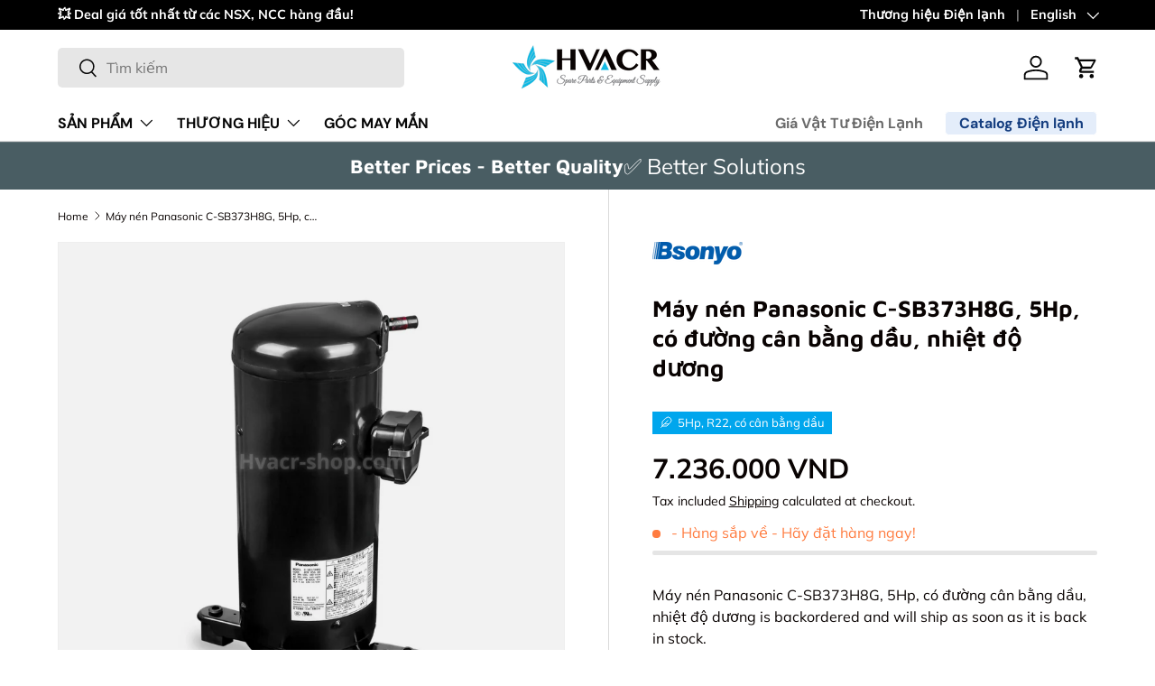

--- FILE ---
content_type: text/html; charset=utf-8
request_url: https://www.hvacr-shop.com/en/products/may-nen-panasonic-model-c-sb373h8g-cong-su%E1%BA%A5t-5hp-gas-r404a
body_size: 42334
content:
<!doctype html>
<html class="no-js" lang="en" dir="ltr">
<head>
<meta charset="utf-8">
<meta name="viewport" content="width=device-width,initial-scale=1">
<title>Máy nén Panasonic C-SB373H8G, 5Hp, R22, có cân bằng dầu &ndash; HVACR-SHOP.COM</title><link rel="canonical" href="https://www.hvacr-shop.com/en/products/may-nen-panasonic-model-c-sb373h8g-cong-su%e1%ba%a5t-5hp-gas-r404a"><link rel="icon" href="//www.hvacr-shop.com/cdn/shop/files/icon-2.png?crop=center&height=48&v=1705113429&width=48" type="image/png">
  <link rel="apple-touch-icon" href="//www.hvacr-shop.com/cdn/shop/files/icon-2.png?crop=center&height=180&v=1705113429&width=180"><meta name="description" content="Máy nén Panasonic C-SB373H8G, công suất 5Hp, gas R22, 3 pha, có đường cân bằng dầu, nhiệt độ trung. Làm lạnh nhanh, bền bỉ và mạnh mẽ. Hiệu suất cao"><meta property="og:site_name" content="HVACR-SHOP.COM">
<meta property="og:url" content="https://www.hvacr-shop.com/en/products/may-nen-panasonic-model-c-sb373h8g-cong-su%e1%ba%a5t-5hp-gas-r404a">
<meta property="og:title" content="Máy nén Panasonic C-SB373H8G, 5Hp, R22, có cân bằng dầu">
<meta property="og:type" content="product">
<meta property="og:description" content="Máy nén Panasonic C-SB373H8G, công suất 5Hp, gas R22, 3 pha, có đường cân bằng dầu, nhiệt độ trung. Làm lạnh nhanh, bền bỉ và mạnh mẽ. Hiệu suất cao"><meta property="og:image" content="http://www.hvacr-shop.com/cdn/shop/files/C-SBN373H8G.png?crop=center&height=1200&v=1705070669&width=1200">
  <meta property="og:image:secure_url" content="https://www.hvacr-shop.com/cdn/shop/files/C-SBN373H8G.png?crop=center&height=1200&v=1705070669&width=1200">
  <meta property="og:image:width" content="2000">
  <meta property="og:image:height" content="2000"><meta property="og:price:amount" content="7.236.000">
  <meta property="og:price:currency" content="VND"><meta name="twitter:card" content="summary_large_image">
<meta name="twitter:title" content="Máy nén Panasonic C-SB373H8G, 5Hp, R22, có cân bằng dầu">
<meta name="twitter:description" content="Máy nén Panasonic C-SB373H8G, công suất 5Hp, gas R22, 3 pha, có đường cân bằng dầu, nhiệt độ trung. Làm lạnh nhanh, bền bỉ và mạnh mẽ. Hiệu suất cao">
<link rel="preload" href="//www.hvacr-shop.com/cdn/shop/t/8/assets/main.css?v=117877229988737664671759056688" as="style"><style data-shopify>
@font-face {
  font-family: Muli;
  font-weight: 400;
  font-style: normal;
  font-display: swap;
  src: url("//www.hvacr-shop.com/cdn/fonts/muli/muli_n4.e949947cfff05efcc994b2e2db40359a04fa9a92.woff2") format("woff2"),
       url("//www.hvacr-shop.com/cdn/fonts/muli/muli_n4.35355e4a0c27c9bc94d9af3f9bcb586d8229277a.woff") format("woff");
}
@font-face {
  font-family: Muli;
  font-weight: 700;
  font-style: normal;
  font-display: swap;
  src: url("//www.hvacr-shop.com/cdn/fonts/muli/muli_n7.c8c44d0404947d89610714223e630c4cbe005587.woff2") format("woff2"),
       url("//www.hvacr-shop.com/cdn/fonts/muli/muli_n7.4cbcffea6175d46b4d67e9408244a5b38c2ac568.woff") format("woff");
}
@font-face {
  font-family: Muli;
  font-weight: 400;
  font-style: italic;
  font-display: swap;
  src: url("//www.hvacr-shop.com/cdn/fonts/muli/muli_i4.c0a1ea800bab5884ab82e4eb25a6bd25121bd08c.woff2") format("woff2"),
       url("//www.hvacr-shop.com/cdn/fonts/muli/muli_i4.a6c39b1b31d876de7f99b3646461aa87120de6ed.woff") format("woff");
}
@font-face {
  font-family: Muli;
  font-weight: 700;
  font-style: italic;
  font-display: swap;
  src: url("//www.hvacr-shop.com/cdn/fonts/muli/muli_i7.34eedbf231efa20bd065d55f6f71485730632c7b.woff2") format("woff2"),
       url("//www.hvacr-shop.com/cdn/fonts/muli/muli_i7.2b4df846821493e68344d0b0212997d071bf38b7.woff") format("woff");
}
@font-face {
  font-family: "Maven Pro";
  font-weight: 700;
  font-style: normal;
  font-display: swap;
  src: url("//www.hvacr-shop.com/cdn/fonts/maven_pro/mavenpro_n7.1cf8ef6e1971df8c9c821bcb73da0b10e0c49a8b.woff2") format("woff2"),
       url("//www.hvacr-shop.com/cdn/fonts/maven_pro/mavenpro_n7.1ecc5b9854a5f30ff1b42559ffcca41d24759633.woff") format("woff");
}
@font-face {
  font-family: "DM Sans";
  font-weight: 700;
  font-style: normal;
  font-display: swap;
  src: url("//www.hvacr-shop.com/cdn/fonts/dm_sans/dmsans_n7.97e21d81502002291ea1de8aefb79170c6946ce5.woff2") format("woff2"),
       url("//www.hvacr-shop.com/cdn/fonts/dm_sans/dmsans_n7.af5c214f5116410ca1d53a2090665620e78e2e1b.woff") format("woff");
}
:root {
      --bg-color: 255 255 255 / 1.0;
      --bg-color-og: 255 255 255 / 1.0;
      --heading-color: 9 3 2;
      --text-color: 9 3 2;
      --text-color-og: 9 3 2;
      --scrollbar-color: 9 3 2;
      --link-color: 9 3 2;
      --link-color-og: 9 3 2;
      --star-color: 103 170 249;--swatch-border-color-default: 206 205 204;
        --swatch-border-color-active: 132 129 129;
        --swatch-card-size: 24px;
        --swatch-variant-picker-size: 64px;--color-scheme-1-bg: 242 242 242 / 1.0;
      --color-scheme-1-grad: linear-gradient(180deg, rgba(244, 244, 244, 1), rgba(244, 244, 244, 1) 100%);
      --color-scheme-1-heading: 9 3 2;
      --color-scheme-1-text: 9 3 2;
      --color-scheme-1-btn-bg: 9 3 2;
      --color-scheme-1-btn-text: 255 255 255;
      --color-scheme-1-btn-bg-hover: 54 48 47;--color-scheme-2-bg: 73 93 99 / 1.0;
      --color-scheme-2-grad: ;
      --color-scheme-2-heading: 255 255 255;
      --color-scheme-2-text: 255 255 255;
      --color-scheme-2-btn-bg: 255 255 255;
      --color-scheme-2-btn-text: 9 3 2;
      --color-scheme-2-btn-bg-hover: 226 225 225;--color-scheme-3-bg: 250 200 205 / 1.0;
      --color-scheme-3-grad: ;
      --color-scheme-3-heading: 9 3 2;
      --color-scheme-3-text: 9 3 2;
      --color-scheme-3-btn-bg: 9 3 2;
      --color-scheme-3-btn-text: 255 255 255;
      --color-scheme-3-btn-bg-hover: 54 48 47;

      --drawer-bg-color: 255 255 255 / 1.0;
      --drawer-text-color: 9 3 2;

      --panel-bg-color: 242 242 242 / 1.0;
      --panel-heading-color: 9 3 2;
      --panel-text-color: 9 3 2;

      --in-stock-text-color: 44 126 63;
      --low-stock-text-color: 210 134 26;
      --very-low-stock-text-color: 250 200 205;
      --no-stock-text-color: 180 12 28;
      --no-stock-backordered-text-color: 255 124 64;

      --error-bg-color: 252 237 238;
      --error-text-color: 180 12 28;
      --success-bg-color: 232 246 234;
      --success-text-color: 44 126 63;
      --info-bg-color: 228 237 250;
      --info-text-color: 26 102 210;

      --heading-font-family: "Maven Pro", sans-serif;
      --heading-font-style: normal;
      --heading-font-weight: 700;
      --heading-scale-start: 6;

      --navigation-font-family: "DM Sans", sans-serif;
      --navigation-font-style: normal;
      --navigation-font-weight: 700;--heading-text-transform: none;
--subheading-text-transform: none;
      --body-font-family: Muli, sans-serif;
      --body-font-style: normal;
      --body-font-weight: 400;
      --body-font-size: 16;

      --section-gap: 64;
      --heading-gap: calc(8 * var(--space-unit));--grid-column-gap: 20px;--btn-bg-color: 9 3 2;
      --btn-bg-hover-color: 54 48 47;
      --btn-text-color: 255 255 255;
      --btn-bg-color-og: 9 3 2;
      --btn-text-color-og: 255 255 255;
      --btn-alt-bg-color: 255 255 255;
      --btn-alt-bg-alpha: 1.0;
      --btn-alt-text-color: 9 3 2;
      --btn-border-width: 1px;
      --btn-padding-y: 12px;

      
      --btn-border-radius: 5px;
      

      --btn-lg-border-radius: 50%;
      --btn-icon-border-radius: 50%;
      --input-with-btn-inner-radius: var(--btn-border-radius);

      --input-bg-color: 255 255 255 / 1.0;
      --input-text-color: 9 3 2;
      --input-border-width: 1px;
      --input-border-radius: 4px;
      --textarea-border-radius: 4px;
      --input-border-radius: 5px;
      --input-bg-color-diff-3: #f7f7f7;
      --input-bg-color-diff-6: #f0f0f0;

      --modal-border-radius: 4px;
      --modal-overlay-color: 0 0 0;
      --modal-overlay-opacity: 0.4;
      --drawer-border-radius: 4px;
      --overlay-border-radius: 4px;

      --custom-label-bg-color: 0 166 237 / 1.0;
      --custom-label-text-color: 255 255 255 / 1.0;--sale-label-bg-color: 247 23 53 / 1.0;
      --sale-label-text-color: 255 255 255 / 1.0;--sold-out-label-bg-color: 250 200 205 / 1.0;
      --sold-out-label-text-color: 255 255 255 / 1.0;--new-label-bg-color: 180 12 28 / 1.0;
      --new-label-text-color: 255 255 255 / 1.0;--preorder-label-bg-color: 255 124 64 / 1.0;
      --preorder-label-text-color: 255 255 255 / 1.0;

      --collection-label-color: 0 126 18 / 1.0;

      --page-width: 1590px;
      --gutter-sm: 20px;
      --gutter-md: 32px;
      --gutter-lg: 64px;

      --payment-terms-bg-color: #ffffff;

      --coll-card-bg-color: #f7f7f7;
      --coll-card-border-color: rgba(0,0,0,0);

      --card-highlight-bg-color: #fac8cd;
      --card-highlight-text-color: 85 85 85;
      --card-highlight-border-color: #b40c1c;--blend-bg-color: #f2f2f2;

      --reading-width: 48em;
    }

    @media (max-width: 769px) {
      :root {
        --reading-width: 36em;
      }
    }
  </style><link rel="stylesheet" href="//www.hvacr-shop.com/cdn/shop/t/8/assets/main.css?v=117877229988737664671759056688">
  <script src="//www.hvacr-shop.com/cdn/shop/t/8/assets/main.js?v=182340204423554326591759056688" defer="defer"></script><link rel="preload" href="//www.hvacr-shop.com/cdn/fonts/muli/muli_n4.e949947cfff05efcc994b2e2db40359a04fa9a92.woff2" as="font" type="font/woff2" crossorigin fetchpriority="high"><link rel="preload" href="//www.hvacr-shop.com/cdn/fonts/maven_pro/mavenpro_n7.1cf8ef6e1971df8c9c821bcb73da0b10e0c49a8b.woff2" as="font" type="font/woff2" crossorigin fetchpriority="high"><link rel="stylesheet" href="//www.hvacr-shop.com/cdn/shop/t/8/assets/swatches.css?v=48352415091169203531759056708" media="print" onload="this.media='all'">
    <noscript><link rel="stylesheet" href="//www.hvacr-shop.com/cdn/shop/t/8/assets/swatches.css?v=48352415091169203531759056708"></noscript><script>window.performance && window.performance.mark && window.performance.mark('shopify.content_for_header.start');</script><meta name="google-site-verification" content="kgCNfH4QlCHnWUmfCzYnaBOO_gYV4_sXUOkzboGAGhI">
<meta id="shopify-digital-wallet" name="shopify-digital-wallet" content="/60595601544/digital_wallets/dialog">
<link rel="alternate" hreflang="x-default" href="https://www.hvacr-shop.com/products/may-nen-panasonic-model-c-sb373h8g-cong-su%E1%BA%A5t-5hp-gas-r404a">
<link rel="alternate" hreflang="vi" href="https://www.hvacr-shop.com/products/may-nen-panasonic-model-c-sb373h8g-cong-su%E1%BA%A5t-5hp-gas-r404a">
<link rel="alternate" hreflang="en" href="https://www.hvacr-shop.com/en/products/may-nen-panasonic-model-c-sb373h8g-cong-su%E1%BA%A5t-5hp-gas-r404a">
<link rel="alternate" type="application/json+oembed" href="https://www.hvacr-shop.com/en/products/may-nen-panasonic-model-c-sb373h8g-cong-su%e1%ba%a5t-5hp-gas-r404a.oembed">
<script async="async" src="/checkouts/internal/preloads.js?locale=en-VN"></script>
<script id="shopify-features" type="application/json">{"accessToken":"9b5c65acfc399caa3de9ee7356c297e0","betas":["rich-media-storefront-analytics"],"domain":"www.hvacr-shop.com","predictiveSearch":true,"shopId":60595601544,"locale":"en"}</script>
<script>var Shopify = Shopify || {};
Shopify.shop = "6f2cf1-5.myshopify.com";
Shopify.locale = "en";
Shopify.currency = {"active":"VND","rate":"1.0"};
Shopify.country = "VN";
Shopify.theme = {"name":"Updated copy of Enterprise","id":143709798536,"schema_name":"Enterprise","schema_version":"2.0.0","theme_store_id":1657,"role":"main"};
Shopify.theme.handle = "null";
Shopify.theme.style = {"id":null,"handle":null};
Shopify.cdnHost = "www.hvacr-shop.com/cdn";
Shopify.routes = Shopify.routes || {};
Shopify.routes.root = "/en/";</script>
<script type="module">!function(o){(o.Shopify=o.Shopify||{}).modules=!0}(window);</script>
<script>!function(o){function n(){var o=[];function n(){o.push(Array.prototype.slice.apply(arguments))}return n.q=o,n}var t=o.Shopify=o.Shopify||{};t.loadFeatures=n(),t.autoloadFeatures=n()}(window);</script>
<script id="shop-js-analytics" type="application/json">{"pageType":"product"}</script>
<script defer="defer" async type="module" src="//www.hvacr-shop.com/cdn/shopifycloud/shop-js/modules/v2/client.init-shop-cart-sync_C5BV16lS.en.esm.js"></script>
<script defer="defer" async type="module" src="//www.hvacr-shop.com/cdn/shopifycloud/shop-js/modules/v2/chunk.common_CygWptCX.esm.js"></script>
<script type="module">
  await import("//www.hvacr-shop.com/cdn/shopifycloud/shop-js/modules/v2/client.init-shop-cart-sync_C5BV16lS.en.esm.js");
await import("//www.hvacr-shop.com/cdn/shopifycloud/shop-js/modules/v2/chunk.common_CygWptCX.esm.js");

  window.Shopify.SignInWithShop?.initShopCartSync?.({"fedCMEnabled":true,"windoidEnabled":true});

</script>
<script>(function() {
  var isLoaded = false;
  function asyncLoad() {
    if (isLoaded) return;
    isLoaded = true;
    var urls = ["https:\/\/cdn.shopify.com\/s\/files\/1\/0597\/3783\/3627\/files\/tptinstall.min.js?v=1718591634\u0026t=tapita-seo-script-tags\u0026shop=6f2cf1-5.myshopify.com"];
    for (var i = 0; i < urls.length; i++) {
      var s = document.createElement('script');
      s.type = 'text/javascript';
      s.async = true;
      s.src = urls[i];
      var x = document.getElementsByTagName('script')[0];
      x.parentNode.insertBefore(s, x);
    }
  };
  if(window.attachEvent) {
    window.attachEvent('onload', asyncLoad);
  } else {
    window.addEventListener('load', asyncLoad, false);
  }
})();</script>
<script id="__st">var __st={"a":60595601544,"offset":25200,"reqid":"4e77deac-e148-4026-95df-f0c95a958aae-1768619598","pageurl":"www.hvacr-shop.com\/en\/products\/may-nen-panasonic-model-c-sb373h8g-cong-su%E1%BA%A5t-5hp-gas-r404a","u":"6d1851bb68eb","p":"product","rtyp":"product","rid":7713571471496};</script>
<script>window.ShopifyPaypalV4VisibilityTracking = true;</script>
<script id="captcha-bootstrap">!function(){'use strict';const t='contact',e='account',n='new_comment',o=[[t,t],['blogs',n],['comments',n],[t,'customer']],c=[[e,'customer_login'],[e,'guest_login'],[e,'recover_customer_password'],[e,'create_customer']],r=t=>t.map((([t,e])=>`form[action*='/${t}']:not([data-nocaptcha='true']) input[name='form_type'][value='${e}']`)).join(','),a=t=>()=>t?[...document.querySelectorAll(t)].map((t=>t.form)):[];function s(){const t=[...o],e=r(t);return a(e)}const i='password',u='form_key',d=['recaptcha-v3-token','g-recaptcha-response','h-captcha-response',i],f=()=>{try{return window.sessionStorage}catch{return}},m='__shopify_v',_=t=>t.elements[u];function p(t,e,n=!1){try{const o=window.sessionStorage,c=JSON.parse(o.getItem(e)),{data:r}=function(t){const{data:e,action:n}=t;return t[m]||n?{data:e,action:n}:{data:t,action:n}}(c);for(const[e,n]of Object.entries(r))t.elements[e]&&(t.elements[e].value=n);n&&o.removeItem(e)}catch(o){console.error('form repopulation failed',{error:o})}}const l='form_type',E='cptcha';function T(t){t.dataset[E]=!0}const w=window,h=w.document,L='Shopify',v='ce_forms',y='captcha';let A=!1;((t,e)=>{const n=(g='f06e6c50-85a8-45c8-87d0-21a2b65856fe',I='https://cdn.shopify.com/shopifycloud/storefront-forms-hcaptcha/ce_storefront_forms_captcha_hcaptcha.v1.5.2.iife.js',D={infoText:'Protected by hCaptcha',privacyText:'Privacy',termsText:'Terms'},(t,e,n)=>{const o=w[L][v],c=o.bindForm;if(c)return c(t,g,e,D).then(n);var r;o.q.push([[t,g,e,D],n]),r=I,A||(h.body.append(Object.assign(h.createElement('script'),{id:'captcha-provider',async:!0,src:r})),A=!0)});var g,I,D;w[L]=w[L]||{},w[L][v]=w[L][v]||{},w[L][v].q=[],w[L][y]=w[L][y]||{},w[L][y].protect=function(t,e){n(t,void 0,e),T(t)},Object.freeze(w[L][y]),function(t,e,n,w,h,L){const[v,y,A,g]=function(t,e,n){const i=e?o:[],u=t?c:[],d=[...i,...u],f=r(d),m=r(i),_=r(d.filter((([t,e])=>n.includes(e))));return[a(f),a(m),a(_),s()]}(w,h,L),I=t=>{const e=t.target;return e instanceof HTMLFormElement?e:e&&e.form},D=t=>v().includes(t);t.addEventListener('submit',(t=>{const e=I(t);if(!e)return;const n=D(e)&&!e.dataset.hcaptchaBound&&!e.dataset.recaptchaBound,o=_(e),c=g().includes(e)&&(!o||!o.value);(n||c)&&t.preventDefault(),c&&!n&&(function(t){try{if(!f())return;!function(t){const e=f();if(!e)return;const n=_(t);if(!n)return;const o=n.value;o&&e.removeItem(o)}(t);const e=Array.from(Array(32),(()=>Math.random().toString(36)[2])).join('');!function(t,e){_(t)||t.append(Object.assign(document.createElement('input'),{type:'hidden',name:u})),t.elements[u].value=e}(t,e),function(t,e){const n=f();if(!n)return;const o=[...t.querySelectorAll(`input[type='${i}']`)].map((({name:t})=>t)),c=[...d,...o],r={};for(const[a,s]of new FormData(t).entries())c.includes(a)||(r[a]=s);n.setItem(e,JSON.stringify({[m]:1,action:t.action,data:r}))}(t,e)}catch(e){console.error('failed to persist form',e)}}(e),e.submit())}));const S=(t,e)=>{t&&!t.dataset[E]&&(n(t,e.some((e=>e===t))),T(t))};for(const o of['focusin','change'])t.addEventListener(o,(t=>{const e=I(t);D(e)&&S(e,y())}));const B=e.get('form_key'),M=e.get(l),P=B&&M;t.addEventListener('DOMContentLoaded',(()=>{const t=y();if(P)for(const e of t)e.elements[l].value===M&&p(e,B);[...new Set([...A(),...v().filter((t=>'true'===t.dataset.shopifyCaptcha))])].forEach((e=>S(e,t)))}))}(h,new URLSearchParams(w.location.search),n,t,e,['guest_login'])})(!0,!0)}();</script>
<script integrity="sha256-4kQ18oKyAcykRKYeNunJcIwy7WH5gtpwJnB7kiuLZ1E=" data-source-attribution="shopify.loadfeatures" defer="defer" src="//www.hvacr-shop.com/cdn/shopifycloud/storefront/assets/storefront/load_feature-a0a9edcb.js" crossorigin="anonymous"></script>
<script data-source-attribution="shopify.dynamic_checkout.dynamic.init">var Shopify=Shopify||{};Shopify.PaymentButton=Shopify.PaymentButton||{isStorefrontPortableWallets:!0,init:function(){window.Shopify.PaymentButton.init=function(){};var t=document.createElement("script");t.src="https://www.hvacr-shop.com/cdn/shopifycloud/portable-wallets/latest/portable-wallets.en.js",t.type="module",document.head.appendChild(t)}};
</script>
<script data-source-attribution="shopify.dynamic_checkout.buyer_consent">
  function portableWalletsHideBuyerConsent(e){var t=document.getElementById("shopify-buyer-consent"),n=document.getElementById("shopify-subscription-policy-button");t&&n&&(t.classList.add("hidden"),t.setAttribute("aria-hidden","true"),n.removeEventListener("click",e))}function portableWalletsShowBuyerConsent(e){var t=document.getElementById("shopify-buyer-consent"),n=document.getElementById("shopify-subscription-policy-button");t&&n&&(t.classList.remove("hidden"),t.removeAttribute("aria-hidden"),n.addEventListener("click",e))}window.Shopify?.PaymentButton&&(window.Shopify.PaymentButton.hideBuyerConsent=portableWalletsHideBuyerConsent,window.Shopify.PaymentButton.showBuyerConsent=portableWalletsShowBuyerConsent);
</script>
<script>
  function portableWalletsCleanup(e){e&&e.src&&console.error("Failed to load portable wallets script "+e.src);var t=document.querySelectorAll("shopify-accelerated-checkout .shopify-payment-button__skeleton, shopify-accelerated-checkout-cart .wallet-cart-button__skeleton"),e=document.getElementById("shopify-buyer-consent");for(let e=0;e<t.length;e++)t[e].remove();e&&e.remove()}function portableWalletsNotLoadedAsModule(e){e instanceof ErrorEvent&&"string"==typeof e.message&&e.message.includes("import.meta")&&"string"==typeof e.filename&&e.filename.includes("portable-wallets")&&(window.removeEventListener("error",portableWalletsNotLoadedAsModule),window.Shopify.PaymentButton.failedToLoad=e,"loading"===document.readyState?document.addEventListener("DOMContentLoaded",window.Shopify.PaymentButton.init):window.Shopify.PaymentButton.init())}window.addEventListener("error",portableWalletsNotLoadedAsModule);
</script>

<script type="module" src="https://www.hvacr-shop.com/cdn/shopifycloud/portable-wallets/latest/portable-wallets.en.js" onError="portableWalletsCleanup(this)" crossorigin="anonymous"></script>
<script nomodule>
  document.addEventListener("DOMContentLoaded", portableWalletsCleanup);
</script>

<link id="shopify-accelerated-checkout-styles" rel="stylesheet" media="screen" href="https://www.hvacr-shop.com/cdn/shopifycloud/portable-wallets/latest/accelerated-checkout-backwards-compat.css" crossorigin="anonymous">
<style id="shopify-accelerated-checkout-cart">
        #shopify-buyer-consent {
  margin-top: 1em;
  display: inline-block;
  width: 100%;
}

#shopify-buyer-consent.hidden {
  display: none;
}

#shopify-subscription-policy-button {
  background: none;
  border: none;
  padding: 0;
  text-decoration: underline;
  font-size: inherit;
  cursor: pointer;
}

#shopify-subscription-policy-button::before {
  box-shadow: none;
}

      </style>
<script id="sections-script" data-sections="header,footer" defer="defer" src="//www.hvacr-shop.com/cdn/shop/t/8/compiled_assets/scripts.js?v=6115"></script>
<script>window.performance && window.performance.mark && window.performance.mark('shopify.content_for_header.end');</script>


  <script>document.documentElement.className = document.documentElement.className.replace('no-js', 'js');</script><!-- CC Custom Head Start --><!-- CC Custom Head End --><!-- BEGIN app block: shopify://apps/sk-form-builder/blocks/app/f3e35b58-5874-4ef2-8e03-c92cda6e49eb --><div class="skformscript" data-src="https://cdn.shopify.com/extensions/019bc685-3661-72f0-9e8a-d481e88ea860/formbuilder-theme-app-261/assets/skform.js"></div>

<script>
	window.skplan = {"freeplan":1,"plan":null,"billable":true};
</script>
<!-- END app block --><!-- BEGIN app block: shopify://apps/tapita-seo-speed/blocks/app-embed/cd37ca7a-40ad-4fdc-afd3-768701482209 -->



<script class="tpt-seo-schema">
    var tapitaSeoVer = 1177;
    var tptAddedSchemas = [];
</script>






    <!-- BEGIN app snippet: product-schema -->

  <!-- END app snippet -->



  




<script class="tpt-seo-schema">
  const tptPathName = "/en/products/may-nen-panasonic-model-c-sb373h8g-cong-su%E1%BA%A5t-5hp-gas-r404a";
  const tptShopId = "60595601544";

  let tptPageType;
  let tpPageHandle;

  if(tptPathName == '/'){
    tptPageType = 'homepage';
    tpPageHandle = 'homepage';
  }else{
    tptPageType = tptPathName.split("/")[1];
    if(tptPageType == 'blogs'){
        tpPageHandle = tptPathName.split("/")[3];
    }else{
        tpPageHandle = tptPathName.split("/")[2];
    }
  }


    var scriptEl = document.createElement('script');
    scriptEl.type = 'application/ld+json';
    scriptEl.setAttribute('author', 'tpt'); 
    var tptSchemaConfigUrl =  'https://cdn.shopify.com/s/files/1/0605/9560/1544/t/8/assets/tapita-schema-config.json?v=1759057014';
    // ADD SCHEMA WHEN tptSchemaConfigUrl valid
  if (tptSchemaConfigUrl) {
    fetch(tptSchemaConfigUrl)
        .then(response => response.json())
        .then(data => {
            const checkPlan = data?.howTo?.turnOn || data?.recipe?.turnOn || data?.video?.turnOn;
            if(!checkPlan){
                return;
            }
            let schemaList = [];
            for (const property in data) {
                let schemaData = {};
                if(property == 'article' || property == 'siteLink' || property == 'breadcrumb' || property == 'product'){
                continue;
                }
                const configs = data[property].pageList || [];
                const configMatchList = configs.filter(config => {
                return config.pageData.handle == tpPageHandle;
                });
                const configMatch = configMatchList[0] || {};
                const turnon = configMatch?.turnOn;
                if(!turnon) {
                continue;
                };
                if(property == 'video'){
                const configType = configMatch?.videoConfig || {};
                    schemaData = {
                    "@context": "https://schema.org",
                    "@type": "VideoObject",
                    "name": configType?.title,
                        "description": configType?.description,
                        "thumbnailUrl": configType?.imageUrl,
                        "uploadDate": configType?.uploadDate,
                        "duration": configType?.duration,
                        "contentUrl": configType?.videoUrl,
                    }
                schemaList.push(schemaData || {});
                window.tptAddedSchemas.push("VideoObject");
                }
                if(property == 'howTo'){
                    const configType = configMatch?.howToConfig || {};
                        schemaData = {
                        "@context": "https://schema.org",
                        "@type": "HowTo",
                        "image": {
                            "@type": "ImageObject",
                            "url": configType?.imageUrl[0],
                        },
                        "name": configType?.title,
                        "totalTime": configType?.duration,
                        "estimatedCost": {
                            "@type": "MonetaryAmount",
                            "currency": configType?.currency?.match(/\((.*)\)/)[1],
                            "value": configType?.estimatedCost
                        },
                        "supply": configType?.supply?.map(supply => {
                            return {
                            "@type": "HowToSupply",
                            "name": supply.name
                            }
                        }),
                        "tool": configType?.tool?.map(supply => {
                            return {
                            "@type": "HowToTool",
                            "name": supply.name
                            }
                        }),
                        "step": configType?.sectionStep?.stepValue?.map(step => {
                            return {
                            "@type": "HowToStep",
                            "name": step?.name,
                            "text": step?.description,
                            "image": step?.imageUrl?.length > 0 ? step?.imageUrl[0] : '',
                            "url": step?.stepUrl
                            }
                        })
                    }
                    window.tptAddedSchemas.push("HowTo");
                    if(configType?.sectionVideo?.title && configType?.sectionVideo?.uploadDate && configType?.sectionVideo?.imageUrl[0]){
                        const videoSchema = {
                            "@type": "VideoObject",
                            "name": configType?.sectionVideo?.title,
                            "description": configType?.sectionVideo?.description,
                            "thumbnailUrl": configType?.sectionVideo?.imageUrl[0],
                            "uploadDate": configType?.sectionVideo?.uploadDate,
                            "duration": configType?.sectionVideo?.duration,
                            "contentUrl": configType?.sectionVideo?.videoUrl,
                        }
                        schemaData.video = videoSchema;
                        window.tptAddedSchemas.push("VideoObject");
                    }
                    schemaList.push(schemaData || {});
                }
                if(property == 'recipe'){
                    const configType = configMatch?.recipeConfig || {};
                    schemaData = {
                        "@context": "https://schema.org/",
                        "@type": "Recipe",
                        "name": configType?.name,
                        "image": [
                        configType?.imageUrls?.small?.length > 0 ? configType?.imageUrls?.small[0] : '',
                        configType?.imageUrls?.medium?.length > 0 ? configType?.imageUrls?.medium[0] : '',
                        configType?.imageUrls?.large?.length > 0 ? configType?.imageUrls?.large[0] : '',
                        ],
                        "author": {
                            "@type": "Person",
                            "name": configType?.author
                        },
                        "datePublished": configType?.uploadDate,
                        "description": configType?.description,
                        "recipeCuisine": configType?.cuisine,
                        "prepTime": configType?.prepTime,
                        "cookTime": configType?.cookTime,
                        "totalTime": "",
                        "keywords": configType?.keywords,
                        "recipeYield": configType?.totalServings,
                        "recipeCategory": configType?.category,
                        "nutrition": {
                            "@type": "NutritionInformation",
                            "calories": configType?.caloriesPerServing
                        },
                            "recipeIngredient": configType?.ingredients?.map(ingredient => {
                            return ingredient
                            }),
                        "recipeInstructions": configType?.sectionStep?.stepValue?.map(step => {
                            return {
                            "@type": "HowToStep",
                            "name": step?.name,
                            "text": step?.description,
                            "image": step?.imageUrl?.length > 0 ? step?.imageUrl[0] : '',
                            "url": step?.stepUrl
                            }
                        })
                    }
                    window.tptAddedSchemas.push("Recipe");
                    if(configType?.sectionVideo?.title && configType?.sectionVideo?.uploadDate && configType?.sectionVideo?.imageUrl[0]){
                        const videoSchema = {
                            "@type": "VideoObject",
                            "name": configType?.sectionVideo?.title,
                            "description": configType?.sectionVideo?.description,
                            "thumbnailUrl": configType?.sectionVideo?.imageUrl[0],
                            "uploadDate": configType?.sectionVideo?.uploadDate,
                            "duration": configType?.sectionVideo?.duration,
                            "contentUrl": configType?.sectionVideo?.videoUrl,
                        }
                        schemaData.video = videoSchema;
                        if (!ndow.tptAddedSchemas.includes("VideoObject"))
                            window.tptAddedSchemas.push("VideoObject");
                    }
                    schemaList.push(schemaData || {});
                }
            }
            return schemaList;
        })
        .then(data =>{
            if(!data) return;
            data.map(schema => {
                scriptEl.innerHTML = JSON.stringify(data);
            })
        })
        .then(() => {
            if (scriptEl.innerHTML)
                document.head.appendChild(scriptEl)
        });
    }  
</script>

<!-- BEGIN app snippet: alter-schemas -->




<script>
    (function disableSchemasByType(schemaTypesToDisable = []) {
        if (!schemaTypesToDisable.length) return;
        const DEBUG = window.location.href?.includes("debug");
        const log = (...a) => DEBUG && console.log(...a);
        const removeAttrsDeep = (root, attrs) => {
            root.querySelectorAll("*").forEach((el) =>
                attrs.forEach((a) => el.removeAttribute(a))
            );
        };
        const extractTypesFromJsonLD = (json) => {
            const types = new Set();
            const walk = (v) => {
                if (!v) return;
                if (Array.isArray(v)) return v.forEach(walk);
                if (typeof v === "object") {
                    if (v["@type"]) {
                        (Array.isArray(v["@type"])
                            ? v["@type"]
                            : [v["@type"]]
                        ).forEach((t) => types.add(t));
                    }
                    if (v["@graph"]) walk(v["@graph"]);
                }
            };
            walk(json);
            return types;
        };
        const matchesSchemaType = (value) =>
            value && schemaTypesToDisable.some((t) => value.includes(t));
        const handleJsonLD = (container = document) => {
            container
                .querySelectorAll(
                    'script[type="application/ld+json"]:not([author="tpt"])'
                )
                .forEach((script) => {
                    try {
                        const json = JSON.parse(script.textContent);
                        const types = extractTypesFromJsonLD(json);
                        if (
                            [...types].some((t) => schemaTypesToDisable.includes(t))
                        ) {
                            script.type = "application/ldjson-disabled";
                            log("Disabled JSON-LD:", script);
                        }
                    } catch {}
                });
        };
        const handleMicrodata = (container = document) => {
            container
                .querySelectorAll(
                    schemaTypesToDisable
                        .map((t) => `[itemtype*="schema.org/${t}"]`)
                        .join(",")
                )
                .forEach((el) => {
                    el.removeAttribute("itemscope");
                    el.removeAttribute("itemtype");
                    el.removeAttribute("itemprop");
                    removeAttrsDeep(el, ["itemprop"]);
                });
        };
        const handleRDFa = (container = document) => {
            container
                .querySelectorAll(
                    schemaTypesToDisable
                        .map(
                            (t) =>
                                `[typeof*="${t}"],[vocab*="schema.org"][typeof*="${t}"]`
                        )
                        .join(",")
                )
                .forEach((el) => {
                    el.removeAttribute("vocab");
                    el.removeAttribute("typeof");
                    el.removeAttribute("property");
                    removeAttrsDeep(el, ["property"]);
                });
        };
        const processSchemas = (container) => {
            handleJsonLD(container);
            handleMicrodata(container);
            handleRDFa(container);
        };
        processSchemas();
        const observer = new MutationObserver((mutations) => {
            mutations.forEach((m) => {
                m.addedNodes.forEach((n) => {
                    if (n.nodeType !== 1) return;

                    if (
                        n.tagName === "SCRIPT" &&
                        n.type === "application/ld+json" &&
                        n.getAttribute("author") !== "tpt"
                    ) {
                        handleJsonLD(n.parentElement);
                        return;
                    }

                    const itemType = n.getAttribute?.("itemtype");
                    const typeOf = n.getAttribute?.("typeof");

                    if (matchesSchemaType(itemType) || matchesSchemaType(typeOf)) {
                        handleMicrodata(n.parentElement);
                        handleRDFa(n.parentElement);
                    } else {
                        processSchemas(n);
                    }
                });

                if (m.type === "attributes") {
                    const t = m.target;

                    if (
                        t.tagName === "SCRIPT" &&
                        t.type === "application/ld+json" &&
                        t.getAttribute("author") !== "tpt"
                    ) {
                        handleJsonLD(t.parentElement);
                    }

                    if (
                        m.attributeName === "itemtype" &&
                        matchesSchemaType(t.getAttribute("itemtype"))
                    ) {
                        handleMicrodata(t.parentElement);
                    }

                    if (
                        m.attributeName === "typeof" &&
                        matchesSchemaType(t.getAttribute("typeof"))
                    ) {
                        handleRDFa(t.parentElement);
                    }
                }
            });
        });

        observer.observe(document.body || document.documentElement, {
            childList: true,
            subtree: true,
            attributes: true,
            attributeFilter: ["itemtype", "typeof", "type"],
        });

        log("Schema disabler initialized with types:", schemaTypesToDisable);
    })(window.tptAddedSchemas);
</script><!-- END app snippet -->


<script class="tpt-seo-schema">
    var instantPageUrl = "https://cdn.shopify.com/extensions/019bbbb9-e942-7603-927f-93a888f220ea/tapita-seo-schema-175/assets/instantpage.js";
    var tptMetaDataConfigUrl = 'https://cdn.shopify.com/s/files/1/0605/9560/1544/t/8/assets/tapita-meta-data.json?v=1759057012';
    // ADD META TITLE / DESCRIPTION WHEN tptMetaDataConfigUrl valid
    const createMetaTag = (descriptionValue) => {
        const metaTag = document.createElement('meta');
        metaTag.setAttribute('name', 'description');
        metaTag.setAttribute('content', descriptionValue);
        const headTag = document.querySelector('head');
        headTag.appendChild(metaTag);
    }
    const replaceMetaTagContent = (titleValue, descriptionValue, needReplaceVar) => {
        const disableReplacingTitle = !!window._tpt_no_replacing_plain_title
        const disableReplacingDescription = !!window._tpt_no_replacing_plain_desc
        const config = { attributes: true, childList: true, subtree: true};
        const header = document.getElementsByTagName('head')[0];
        let i = 0;
        const callback = (mutationList, observer) => {
            i++;
            const title = document.getElementsByTagName('title')[0];
            const ogTitle = document.querySelector('meta[property="og:title"]');
            const twitterTitle = document.querySelector('meta[name="twitter:title"]');
            const newTitle = needReplaceVar ? replaceVar(titleValue) : titleValue;
            const newDescription = needReplaceVar ? replaceVar(descriptionValue) : descriptionValue;
            if(titleValue && document && document.title != newTitle && !disableReplacingTitle){
                document.title = newTitle;
            }
            if(ogTitle && (ogTitle?.content != newTitle)){
                ogTitle?.setAttribute('content', newTitle);
            }
            if(twitterTitle && (twitterTitle?.content != newTitle)){
                twitterTitle?.setAttribute('content', newTitle);
            }
            const metaDescriptionTagList = document.querySelectorAll('meta[name="description"]');
            const ogDescriptionTagList = document.querySelector('meta[property="og:description"]');
            const twitterDescriptionTagList = document.querySelector('meta[name="twitter:description"]');
            try {
                if(ogDescriptionTagList && newDescription && (ogDescriptionTagList?.content != newDescription)) {
                    ogDescriptionTagList?.setAttribute('content', newDescription);
                }
                if(twitterDescriptionTagList && newDescription && (twitterDescriptionTagList?.content != newDescription)){
                    twitterDescriptionTagList?.setAttribute('content', newDescription);
                }
            } catch (err) {

            }
            if (descriptionValue) {
                if(metaDescriptionTagList?.length == 0){
                    try {
                    createMetaTag(newDescription);
                    } catch (err) {
                    //
                    }
                }
                metaDescriptionTagList?.forEach(metaDescriptionTag=>{
                    if(metaDescriptionTag.content != newDescription && !disableReplacingDescription){
                    metaDescriptionTag.content = newDescription;
                    }
                })
            }
            if(observer && i > 1000){
                observer.disconnect();
            }
        };
        callback();
        setTimeout(callback, 100);
        const observer = new MutationObserver(callback);
        if(observer){
            observer.observe(header, config);
        }
    }
    if (tptMetaDataConfigUrl) {
        fetch(tptMetaDataConfigUrl)
        .then(response => response.json())
        .then((data) => {
            if(!data) return;
            const instantPage = data?.instantPage || false;
            const excludedPaths = [
                '/cart',
                '/checkout',
                '/account',
                '/search',
                'logout',
                'login',
                'customer'
            ];
            if (!window.FPConfig || !window.FPConfig.ignoreKeywords || !Array.isArray(window.FPConfig.ignoreKeywords)) {
                window.FPConfig = { ignoreKeywords : excludedPaths };
            } else {
                window.FPConfig.ignoreKeywords = window.FPConfig.ignoreKeywords.concat(excludedPaths);
            }
            var toEnableInstantPageByPath = true;
            if (window.location.pathname && window.location.pathname.includes) {
                excludedPaths.forEach(excludedPath => {
                    if (window.location.pathname.includes(excludedPath)) {
                        toEnableInstantPageByPath = false;
                    }
                });
            }
            const spcBar = document ? document.getElementById('shopify-pc__banner') : null;
            if (spcBar)
                toEnableInstantPageByPath = false;
            if (window.document &&
                window.document.location &&
                window.document.location.pathname &&
                window.document.location.pathname.includes) {
                excludedPaths.forEach(excludedPath => {
                    if (window.document.location.pathname.includes(excludedPath)) {
                        toEnableInstantPageByPath = false;
                    }
                });
            }
            if(instantPage && toEnableInstantPageByPath){
                const tptAddInstantPage =  setInterval(function () {
                    try {
                        if(document && document.body && (window.top === window.self)){
                            var instantScript = document.createElement('script');
                            instantScript.src = instantPageUrl;
                            document.body.appendChild(instantScript);
                            clearInterval(tptAddInstantPage);
                        }
                    } catch (err) {
                        //
                    }
                }, 500);
            }
        });
    }
    if (window.tapita_meta_page_title || window.tapita_meta_page_description) {
        replaceMetaTagContent(window.tapita_meta_page_title, window.tapita_meta_page_description, false);
    }
</script>



<!-- END app block --><script src="https://cdn.shopify.com/extensions/019bc685-3661-72f0-9e8a-d481e88ea860/formbuilder-theme-app-261/assets/formbuilder.js" type="text/javascript" defer="defer"></script>
<link href="https://cdn.shopify.com/extensions/019bc685-3661-72f0-9e8a-d481e88ea860/formbuilder-theme-app-261/assets/formbuilder.css" rel="stylesheet" type="text/css" media="all">
<link href="https://cdn.shopify.com/extensions/019bc6bb-eae9-7145-949c-b5181400e1fd/quantity-x-870/assets/qda-cart-styles.min.css" rel="stylesheet" type="text/css" media="all">
<link href="https://cdn.shopify.com/extensions/019bc6bb-eae9-7145-949c-b5181400e1fd/quantity-x-870/assets/quantity-discount-app.min.css" rel="stylesheet" type="text/css" media="all">
<link href="https://monorail-edge.shopifysvc.com" rel="dns-prefetch">
<script>(function(){if ("sendBeacon" in navigator && "performance" in window) {try {var session_token_from_headers = performance.getEntriesByType('navigation')[0].serverTiming.find(x => x.name == '_s').description;} catch {var session_token_from_headers = undefined;}var session_cookie_matches = document.cookie.match(/_shopify_s=([^;]*)/);var session_token_from_cookie = session_cookie_matches && session_cookie_matches.length === 2 ? session_cookie_matches[1] : "";var session_token = session_token_from_headers || session_token_from_cookie || "";function handle_abandonment_event(e) {var entries = performance.getEntries().filter(function(entry) {return /monorail-edge.shopifysvc.com/.test(entry.name);});if (!window.abandonment_tracked && entries.length === 0) {window.abandonment_tracked = true;var currentMs = Date.now();var navigation_start = performance.timing.navigationStart;var payload = {shop_id: 60595601544,url: window.location.href,navigation_start,duration: currentMs - navigation_start,session_token,page_type: "product"};window.navigator.sendBeacon("https://monorail-edge.shopifysvc.com/v1/produce", JSON.stringify({schema_id: "online_store_buyer_site_abandonment/1.1",payload: payload,metadata: {event_created_at_ms: currentMs,event_sent_at_ms: currentMs}}));}}window.addEventListener('pagehide', handle_abandonment_event);}}());</script>
<script id="web-pixels-manager-setup">(function e(e,d,r,n,o){if(void 0===o&&(o={}),!Boolean(null===(a=null===(i=window.Shopify)||void 0===i?void 0:i.analytics)||void 0===a?void 0:a.replayQueue)){var i,a;window.Shopify=window.Shopify||{};var t=window.Shopify;t.analytics=t.analytics||{};var s=t.analytics;s.replayQueue=[],s.publish=function(e,d,r){return s.replayQueue.push([e,d,r]),!0};try{self.performance.mark("wpm:start")}catch(e){}var l=function(){var e={modern:/Edge?\/(1{2}[4-9]|1[2-9]\d|[2-9]\d{2}|\d{4,})\.\d+(\.\d+|)|Firefox\/(1{2}[4-9]|1[2-9]\d|[2-9]\d{2}|\d{4,})\.\d+(\.\d+|)|Chrom(ium|e)\/(9{2}|\d{3,})\.\d+(\.\d+|)|(Maci|X1{2}).+ Version\/(15\.\d+|(1[6-9]|[2-9]\d|\d{3,})\.\d+)([,.]\d+|)( \(\w+\)|)( Mobile\/\w+|) Safari\/|Chrome.+OPR\/(9{2}|\d{3,})\.\d+\.\d+|(CPU[ +]OS|iPhone[ +]OS|CPU[ +]iPhone|CPU IPhone OS|CPU iPad OS)[ +]+(15[._]\d+|(1[6-9]|[2-9]\d|\d{3,})[._]\d+)([._]\d+|)|Android:?[ /-](13[3-9]|1[4-9]\d|[2-9]\d{2}|\d{4,})(\.\d+|)(\.\d+|)|Android.+Firefox\/(13[5-9]|1[4-9]\d|[2-9]\d{2}|\d{4,})\.\d+(\.\d+|)|Android.+Chrom(ium|e)\/(13[3-9]|1[4-9]\d|[2-9]\d{2}|\d{4,})\.\d+(\.\d+|)|SamsungBrowser\/([2-9]\d|\d{3,})\.\d+/,legacy:/Edge?\/(1[6-9]|[2-9]\d|\d{3,})\.\d+(\.\d+|)|Firefox\/(5[4-9]|[6-9]\d|\d{3,})\.\d+(\.\d+|)|Chrom(ium|e)\/(5[1-9]|[6-9]\d|\d{3,})\.\d+(\.\d+|)([\d.]+$|.*Safari\/(?![\d.]+ Edge\/[\d.]+$))|(Maci|X1{2}).+ Version\/(10\.\d+|(1[1-9]|[2-9]\d|\d{3,})\.\d+)([,.]\d+|)( \(\w+\)|)( Mobile\/\w+|) Safari\/|Chrome.+OPR\/(3[89]|[4-9]\d|\d{3,})\.\d+\.\d+|(CPU[ +]OS|iPhone[ +]OS|CPU[ +]iPhone|CPU IPhone OS|CPU iPad OS)[ +]+(10[._]\d+|(1[1-9]|[2-9]\d|\d{3,})[._]\d+)([._]\d+|)|Android:?[ /-](13[3-9]|1[4-9]\d|[2-9]\d{2}|\d{4,})(\.\d+|)(\.\d+|)|Mobile Safari.+OPR\/([89]\d|\d{3,})\.\d+\.\d+|Android.+Firefox\/(13[5-9]|1[4-9]\d|[2-9]\d{2}|\d{4,})\.\d+(\.\d+|)|Android.+Chrom(ium|e)\/(13[3-9]|1[4-9]\d|[2-9]\d{2}|\d{4,})\.\d+(\.\d+|)|Android.+(UC? ?Browser|UCWEB|U3)[ /]?(15\.([5-9]|\d{2,})|(1[6-9]|[2-9]\d|\d{3,})\.\d+)\.\d+|SamsungBrowser\/(5\.\d+|([6-9]|\d{2,})\.\d+)|Android.+MQ{2}Browser\/(14(\.(9|\d{2,})|)|(1[5-9]|[2-9]\d|\d{3,})(\.\d+|))(\.\d+|)|K[Aa][Ii]OS\/(3\.\d+|([4-9]|\d{2,})\.\d+)(\.\d+|)/},d=e.modern,r=e.legacy,n=navigator.userAgent;return n.match(d)?"modern":n.match(r)?"legacy":"unknown"}(),u="modern"===l?"modern":"legacy",c=(null!=n?n:{modern:"",legacy:""})[u],f=function(e){return[e.baseUrl,"/wpm","/b",e.hashVersion,"modern"===e.buildTarget?"m":"l",".js"].join("")}({baseUrl:d,hashVersion:r,buildTarget:u}),m=function(e){var d=e.version,r=e.bundleTarget,n=e.surface,o=e.pageUrl,i=e.monorailEndpoint;return{emit:function(e){var a=e.status,t=e.errorMsg,s=(new Date).getTime(),l=JSON.stringify({metadata:{event_sent_at_ms:s},events:[{schema_id:"web_pixels_manager_load/3.1",payload:{version:d,bundle_target:r,page_url:o,status:a,surface:n,error_msg:t},metadata:{event_created_at_ms:s}}]});if(!i)return console&&console.warn&&console.warn("[Web Pixels Manager] No Monorail endpoint provided, skipping logging."),!1;try{return self.navigator.sendBeacon.bind(self.navigator)(i,l)}catch(e){}var u=new XMLHttpRequest;try{return u.open("POST",i,!0),u.setRequestHeader("Content-Type","text/plain"),u.send(l),!0}catch(e){return console&&console.warn&&console.warn("[Web Pixels Manager] Got an unhandled error while logging to Monorail."),!1}}}}({version:r,bundleTarget:l,surface:e.surface,pageUrl:self.location.href,monorailEndpoint:e.monorailEndpoint});try{o.browserTarget=l,function(e){var d=e.src,r=e.async,n=void 0===r||r,o=e.onload,i=e.onerror,a=e.sri,t=e.scriptDataAttributes,s=void 0===t?{}:t,l=document.createElement("script"),u=document.querySelector("head"),c=document.querySelector("body");if(l.async=n,l.src=d,a&&(l.integrity=a,l.crossOrigin="anonymous"),s)for(var f in s)if(Object.prototype.hasOwnProperty.call(s,f))try{l.dataset[f]=s[f]}catch(e){}if(o&&l.addEventListener("load",o),i&&l.addEventListener("error",i),u)u.appendChild(l);else{if(!c)throw new Error("Did not find a head or body element to append the script");c.appendChild(l)}}({src:f,async:!0,onload:function(){if(!function(){var e,d;return Boolean(null===(d=null===(e=window.Shopify)||void 0===e?void 0:e.analytics)||void 0===d?void 0:d.initialized)}()){var d=window.webPixelsManager.init(e)||void 0;if(d){var r=window.Shopify.analytics;r.replayQueue.forEach((function(e){var r=e[0],n=e[1],o=e[2];d.publishCustomEvent(r,n,o)})),r.replayQueue=[],r.publish=d.publishCustomEvent,r.visitor=d.visitor,r.initialized=!0}}},onerror:function(){return m.emit({status:"failed",errorMsg:"".concat(f," has failed to load")})},sri:function(e){var d=/^sha384-[A-Za-z0-9+/=]+$/;return"string"==typeof e&&d.test(e)}(c)?c:"",scriptDataAttributes:o}),m.emit({status:"loading"})}catch(e){m.emit({status:"failed",errorMsg:(null==e?void 0:e.message)||"Unknown error"})}}})({shopId: 60595601544,storefrontBaseUrl: "https://www.hvacr-shop.com",extensionsBaseUrl: "https://extensions.shopifycdn.com/cdn/shopifycloud/web-pixels-manager",monorailEndpoint: "https://monorail-edge.shopifysvc.com/unstable/produce_batch",surface: "storefront-renderer",enabledBetaFlags: ["2dca8a86"],webPixelsConfigList: [{"id":"421396616","configuration":"{\"config\":\"{\\\"pixel_id\\\":\\\"G-YQYRY1KWLW\\\",\\\"target_country\\\":\\\"VN\\\",\\\"gtag_events\\\":[{\\\"type\\\":\\\"begin_checkout\\\",\\\"action_label\\\":\\\"G-YQYRY1KWLW\\\"},{\\\"type\\\":\\\"search\\\",\\\"action_label\\\":\\\"G-YQYRY1KWLW\\\"},{\\\"type\\\":\\\"view_item\\\",\\\"action_label\\\":[\\\"G-YQYRY1KWLW\\\",\\\"MC-6KHZB63DE5\\\"]},{\\\"type\\\":\\\"purchase\\\",\\\"action_label\\\":[\\\"G-YQYRY1KWLW\\\",\\\"MC-6KHZB63DE5\\\"]},{\\\"type\\\":\\\"page_view\\\",\\\"action_label\\\":[\\\"G-YQYRY1KWLW\\\",\\\"MC-6KHZB63DE5\\\"]},{\\\"type\\\":\\\"add_payment_info\\\",\\\"action_label\\\":\\\"G-YQYRY1KWLW\\\"},{\\\"type\\\":\\\"add_to_cart\\\",\\\"action_label\\\":\\\"G-YQYRY1KWLW\\\"}],\\\"enable_monitoring_mode\\\":false}\"}","eventPayloadVersion":"v1","runtimeContext":"OPEN","scriptVersion":"b2a88bafab3e21179ed38636efcd8a93","type":"APP","apiClientId":1780363,"privacyPurposes":[],"dataSharingAdjustments":{"protectedCustomerApprovalScopes":["read_customer_address","read_customer_email","read_customer_name","read_customer_personal_data","read_customer_phone"]}},{"id":"shopify-app-pixel","configuration":"{}","eventPayloadVersion":"v1","runtimeContext":"STRICT","scriptVersion":"0450","apiClientId":"shopify-pixel","type":"APP","privacyPurposes":["ANALYTICS","MARKETING"]},{"id":"shopify-custom-pixel","eventPayloadVersion":"v1","runtimeContext":"LAX","scriptVersion":"0450","apiClientId":"shopify-pixel","type":"CUSTOM","privacyPurposes":["ANALYTICS","MARKETING"]}],isMerchantRequest: false,initData: {"shop":{"name":"HVACR-SHOP.COM","paymentSettings":{"currencyCode":"VND"},"myshopifyDomain":"6f2cf1-5.myshopify.com","countryCode":"VN","storefrontUrl":"https:\/\/www.hvacr-shop.com\/en"},"customer":null,"cart":null,"checkout":null,"productVariants":[{"price":{"amount":7236000.0,"currencyCode":"VND"},"product":{"title":"Máy nén Panasonic C-SB373H8G, 5Hp, có đường cân bằng dầu, nhiệt độ dương","vendor":"PANASONIC","id":"7713571471496","untranslatedTitle":"Máy nén Panasonic C-SB373H8G, 5Hp, có đường cân bằng dầu, nhiệt độ dương","url":"\/en\/products\/may-nen-panasonic-model-c-sb373h8g-cong-su%E1%BA%A5t-5hp-gas-r404a","type":"Máy nén"},"id":"41598044668040","image":{"src":"\/\/www.hvacr-shop.com\/cdn\/shop\/files\/C-SBN373H8G.png?v=1705070669"},"sku":"","title":"Default Title","untranslatedTitle":"Default Title"}],"purchasingCompany":null},},"https://www.hvacr-shop.com/cdn","fcfee988w5aeb613cpc8e4bc33m6693e112",{"modern":"","legacy":""},{"shopId":"60595601544","storefrontBaseUrl":"https:\/\/www.hvacr-shop.com","extensionBaseUrl":"https:\/\/extensions.shopifycdn.com\/cdn\/shopifycloud\/web-pixels-manager","surface":"storefront-renderer","enabledBetaFlags":"[\"2dca8a86\"]","isMerchantRequest":"false","hashVersion":"fcfee988w5aeb613cpc8e4bc33m6693e112","publish":"custom","events":"[[\"page_viewed\",{}],[\"product_viewed\",{\"productVariant\":{\"price\":{\"amount\":7236000.0,\"currencyCode\":\"VND\"},\"product\":{\"title\":\"Máy nén Panasonic C-SB373H8G, 5Hp, có đường cân bằng dầu, nhiệt độ dương\",\"vendor\":\"PANASONIC\",\"id\":\"7713571471496\",\"untranslatedTitle\":\"Máy nén Panasonic C-SB373H8G, 5Hp, có đường cân bằng dầu, nhiệt độ dương\",\"url\":\"\/en\/products\/may-nen-panasonic-model-c-sb373h8g-cong-su%E1%BA%A5t-5hp-gas-r404a\",\"type\":\"Máy nén\"},\"id\":\"41598044668040\",\"image\":{\"src\":\"\/\/www.hvacr-shop.com\/cdn\/shop\/files\/C-SBN373H8G.png?v=1705070669\"},\"sku\":\"\",\"title\":\"Default Title\",\"untranslatedTitle\":\"Default Title\"}}]]"});</script><script>
  window.ShopifyAnalytics = window.ShopifyAnalytics || {};
  window.ShopifyAnalytics.meta = window.ShopifyAnalytics.meta || {};
  window.ShopifyAnalytics.meta.currency = 'VND';
  var meta = {"product":{"id":7713571471496,"gid":"gid:\/\/shopify\/Product\/7713571471496","vendor":"PANASONIC","type":"Máy nén","handle":"may-nen-panasonic-model-c-sb373h8g-cong-suất-5hp-gas-r404a","variants":[{"id":41598044668040,"price":723600000,"name":"Máy nén Panasonic C-SB373H8G, 5Hp, có đường cân bằng dầu, nhiệt độ dương","public_title":null,"sku":""}],"remote":false},"page":{"pageType":"product","resourceType":"product","resourceId":7713571471496,"requestId":"4e77deac-e148-4026-95df-f0c95a958aae-1768619598"}};
  for (var attr in meta) {
    window.ShopifyAnalytics.meta[attr] = meta[attr];
  }
</script>
<script class="analytics">
  (function () {
    var customDocumentWrite = function(content) {
      var jquery = null;

      if (window.jQuery) {
        jquery = window.jQuery;
      } else if (window.Checkout && window.Checkout.$) {
        jquery = window.Checkout.$;
      }

      if (jquery) {
        jquery('body').append(content);
      }
    };

    var hasLoggedConversion = function(token) {
      if (token) {
        return document.cookie.indexOf('loggedConversion=' + token) !== -1;
      }
      return false;
    }

    var setCookieIfConversion = function(token) {
      if (token) {
        var twoMonthsFromNow = new Date(Date.now());
        twoMonthsFromNow.setMonth(twoMonthsFromNow.getMonth() + 2);

        document.cookie = 'loggedConversion=' + token + '; expires=' + twoMonthsFromNow;
      }
    }

    var trekkie = window.ShopifyAnalytics.lib = window.trekkie = window.trekkie || [];
    if (trekkie.integrations) {
      return;
    }
    trekkie.methods = [
      'identify',
      'page',
      'ready',
      'track',
      'trackForm',
      'trackLink'
    ];
    trekkie.factory = function(method) {
      return function() {
        var args = Array.prototype.slice.call(arguments);
        args.unshift(method);
        trekkie.push(args);
        return trekkie;
      };
    };
    for (var i = 0; i < trekkie.methods.length; i++) {
      var key = trekkie.methods[i];
      trekkie[key] = trekkie.factory(key);
    }
    trekkie.load = function(config) {
      trekkie.config = config || {};
      trekkie.config.initialDocumentCookie = document.cookie;
      var first = document.getElementsByTagName('script')[0];
      var script = document.createElement('script');
      script.type = 'text/javascript';
      script.onerror = function(e) {
        var scriptFallback = document.createElement('script');
        scriptFallback.type = 'text/javascript';
        scriptFallback.onerror = function(error) {
                var Monorail = {
      produce: function produce(monorailDomain, schemaId, payload) {
        var currentMs = new Date().getTime();
        var event = {
          schema_id: schemaId,
          payload: payload,
          metadata: {
            event_created_at_ms: currentMs,
            event_sent_at_ms: currentMs
          }
        };
        return Monorail.sendRequest("https://" + monorailDomain + "/v1/produce", JSON.stringify(event));
      },
      sendRequest: function sendRequest(endpointUrl, payload) {
        // Try the sendBeacon API
        if (window && window.navigator && typeof window.navigator.sendBeacon === 'function' && typeof window.Blob === 'function' && !Monorail.isIos12()) {
          var blobData = new window.Blob([payload], {
            type: 'text/plain'
          });

          if (window.navigator.sendBeacon(endpointUrl, blobData)) {
            return true;
          } // sendBeacon was not successful

        } // XHR beacon

        var xhr = new XMLHttpRequest();

        try {
          xhr.open('POST', endpointUrl);
          xhr.setRequestHeader('Content-Type', 'text/plain');
          xhr.send(payload);
        } catch (e) {
          console.log(e);
        }

        return false;
      },
      isIos12: function isIos12() {
        return window.navigator.userAgent.lastIndexOf('iPhone; CPU iPhone OS 12_') !== -1 || window.navigator.userAgent.lastIndexOf('iPad; CPU OS 12_') !== -1;
      }
    };
    Monorail.produce('monorail-edge.shopifysvc.com',
      'trekkie_storefront_load_errors/1.1',
      {shop_id: 60595601544,
      theme_id: 143709798536,
      app_name: "storefront",
      context_url: window.location.href,
      source_url: "//www.hvacr-shop.com/cdn/s/trekkie.storefront.cd680fe47e6c39ca5d5df5f0a32d569bc48c0f27.min.js"});

        };
        scriptFallback.async = true;
        scriptFallback.src = '//www.hvacr-shop.com/cdn/s/trekkie.storefront.cd680fe47e6c39ca5d5df5f0a32d569bc48c0f27.min.js';
        first.parentNode.insertBefore(scriptFallback, first);
      };
      script.async = true;
      script.src = '//www.hvacr-shop.com/cdn/s/trekkie.storefront.cd680fe47e6c39ca5d5df5f0a32d569bc48c0f27.min.js';
      first.parentNode.insertBefore(script, first);
    };
    trekkie.load(
      {"Trekkie":{"appName":"storefront","development":false,"defaultAttributes":{"shopId":60595601544,"isMerchantRequest":null,"themeId":143709798536,"themeCityHash":"15563262568165736150","contentLanguage":"en","currency":"VND","eventMetadataId":"a3985b61-99b5-414b-9330-53e6f87f0604"},"isServerSideCookieWritingEnabled":true,"monorailRegion":"shop_domain","enabledBetaFlags":["65f19447"]},"Session Attribution":{},"S2S":{"facebookCapiEnabled":false,"source":"trekkie-storefront-renderer","apiClientId":580111}}
    );

    var loaded = false;
    trekkie.ready(function() {
      if (loaded) return;
      loaded = true;

      window.ShopifyAnalytics.lib = window.trekkie;

      var originalDocumentWrite = document.write;
      document.write = customDocumentWrite;
      try { window.ShopifyAnalytics.merchantGoogleAnalytics.call(this); } catch(error) {};
      document.write = originalDocumentWrite;

      window.ShopifyAnalytics.lib.page(null,{"pageType":"product","resourceType":"product","resourceId":7713571471496,"requestId":"4e77deac-e148-4026-95df-f0c95a958aae-1768619598","shopifyEmitted":true});

      var match = window.location.pathname.match(/checkouts\/(.+)\/(thank_you|post_purchase)/)
      var token = match? match[1]: undefined;
      if (!hasLoggedConversion(token)) {
        setCookieIfConversion(token);
        window.ShopifyAnalytics.lib.track("Viewed Product",{"currency":"VND","variantId":41598044668040,"productId":7713571471496,"productGid":"gid:\/\/shopify\/Product\/7713571471496","name":"Máy nén Panasonic C-SB373H8G, 5Hp, có đường cân bằng dầu, nhiệt độ dương","price":"7236000","sku":"","brand":"PANASONIC","variant":null,"category":"Máy nén","nonInteraction":true,"remote":false},undefined,undefined,{"shopifyEmitted":true});
      window.ShopifyAnalytics.lib.track("monorail:\/\/trekkie_storefront_viewed_product\/1.1",{"currency":"VND","variantId":41598044668040,"productId":7713571471496,"productGid":"gid:\/\/shopify\/Product\/7713571471496","name":"Máy nén Panasonic C-SB373H8G, 5Hp, có đường cân bằng dầu, nhiệt độ dương","price":"7236000","sku":"","brand":"PANASONIC","variant":null,"category":"Máy nén","nonInteraction":true,"remote":false,"referer":"https:\/\/www.hvacr-shop.com\/en\/products\/may-nen-panasonic-model-c-sb373h8g-cong-su%E1%BA%A5t-5hp-gas-r404a"});
      }
    });


        var eventsListenerScript = document.createElement('script');
        eventsListenerScript.async = true;
        eventsListenerScript.src = "//www.hvacr-shop.com/cdn/shopifycloud/storefront/assets/shop_events_listener-3da45d37.js";
        document.getElementsByTagName('head')[0].appendChild(eventsListenerScript);

})();</script>
<script
  defer
  src="https://www.hvacr-shop.com/cdn/shopifycloud/perf-kit/shopify-perf-kit-3.0.4.min.js"
  data-application="storefront-renderer"
  data-shop-id="60595601544"
  data-render-region="gcp-us-central1"
  data-page-type="product"
  data-theme-instance-id="143709798536"
  data-theme-name="Enterprise"
  data-theme-version="2.0.0"
  data-monorail-region="shop_domain"
  data-resource-timing-sampling-rate="10"
  data-shs="true"
  data-shs-beacon="true"
  data-shs-export-with-fetch="true"
  data-shs-logs-sample-rate="1"
  data-shs-beacon-endpoint="https://www.hvacr-shop.com/api/collect"
></script>
</head>

<body>
  <a class="skip-link btn btn--primary visually-hidden" href="#main-content" data-ce-role="skip">Skip to content</a><!-- BEGIN sections: header-group -->
<div id="shopify-section-sections--18723849601160__announcement" class="shopify-section shopify-section-group-header-group cc-announcement">
<link href="//www.hvacr-shop.com/cdn/shop/t/8/assets/announcement.css?v=169968151525395839581759056688" rel="stylesheet" type="text/css" media="all" />
  <script src="//www.hvacr-shop.com/cdn/shop/t/8/assets/announcement.js?v=123267429028003703111759056688" defer="defer"></script><style data-shopify>.announcement {
      --announcement-text-color: 255 255 255;
      background-color: #000000;
    }</style><script src="//www.hvacr-shop.com/cdn/shop/t/8/assets/custom-select.js?v=173148981874697908181759056688" defer="defer"></script><announcement-bar class="announcement block text-body-small" data-slide-delay="7000">
    <div class="container">
      <div class="flex">
        <div class="announcement__col--left announcement__col--align-left announcement__slider" aria-roledescription="carousel" aria-live="off"><div class="announcement__text flex items-center m-0"  aria-roledescription="slide">
              <div class="rte"><p><strong>💥 Deal giá tốt nhất từ các NSX, NCC hàng đầu!</strong></p></div>
            </div><div class="announcement__text flex items-center m-0"  aria-roledescription="slide">
              <div class="rte"><p><strong>👍 Nơi bắt đầu của mọi giao dịch tuyệt vời.</strong></p></div>
            </div><div class="announcement__text flex items-center m-0"  aria-roledescription="slide">
              <div class="rte"><p><strong>🤝 Bán hàng tự động cùng HVACR-Shop.</strong>  <a href="https://www.hvacr-shop.com/pages/danh-cho-nha-cung-cap" target="_blank" title="Đến trang Nhà cung cấp">Xem thêm</a></p></div>
            </div></div>

        
          <div class="announcement__col--right hidden md:flex md:items-center"><a href="/en/pages/our-brands" class="js-announcement-link font-bold">Thương hiệu Điện lạnh</a><div class="announcement__localization">
                <form method="post" action="/en/localization" id="nav-localization" accept-charset="UTF-8" class="form localization no-js-hidden" enctype="multipart/form-data"><input type="hidden" name="form_type" value="localization" /><input type="hidden" name="utf8" value="✓" /><input type="hidden" name="_method" value="put" /><input type="hidden" name="return_to" value="/en/products/may-nen-panasonic-model-c-sb373h8g-cong-su%E1%BA%A5t-5hp-gas-r404a" /><div class="localization__grid"><div class="localization__selector">
        <input type="hidden" name="locale_code" value="en">
<custom-select id="nav-localization-language"><label class="label visually-hidden no-js-hidden" for="nav-localization-language-button">Language</label><div class="custom-select relative w-full no-js-hidden"><button class="custom-select__btn input items-center" type="button"
            aria-expanded="false" aria-haspopup="listbox" id="nav-localization-language-button">
      <span class="text-start">English</span>
      <svg width="20" height="20" viewBox="0 0 24 24" class="icon" role="presentation" focusable="false" aria-hidden="true">
        <path d="M20 8.5 12.5 16 5 8.5" stroke="currentColor" stroke-width="1.5" fill="none"/>
      </svg>
    </button>
    <ul class="custom-select__listbox absolute invisible" role="listbox" tabindex="-1"
        aria-hidden="true" hidden aria-activedescendant="nav-localization-language-opt-1"><li class="custom-select__option flex items-center js-option" id="nav-localization-language-opt-0" role="option"
            data-value="vi"
            data-value-id=""

>
          <span class="pointer-events-none">Tiếng việt</span>
        </li><li class="custom-select__option flex items-center js-option" id="nav-localization-language-opt-1" role="option"
            data-value="en"
            data-value-id=""

 aria-selected="true">
          <span class="pointer-events-none">English</span>
        </li></ul>
  </div></custom-select></div></div><script>
      customElements.whenDefined('custom-select').then(() => {
        if (!customElements.get('country-selector')) {
          class CountrySelector extends customElements.get('custom-select') {
            constructor() {
              super();
              this.loaded = false;
            }

            async showListbox() {
              if (this.loaded) {
                super.showListbox();
                return;
              }

              this.button.classList.add('is-loading');
              this.button.setAttribute('aria-disabled', 'true');

              try {
                const response = await fetch('?section_id=country-selector');
                if (!response.ok) throw new Error(response.status);

                const tmpl = document.createElement('template');
                tmpl.innerHTML = await response.text();

                const el = tmpl.content.querySelector('.custom-select__listbox');
                this.listbox.innerHTML = el.innerHTML;

                this.options = this.querySelectorAll('.custom-select__option');

                this.popular = this.querySelectorAll('[data-popular]');
                if (this.popular.length) {
                  this.popular[this.popular.length - 1].closest('.custom-select__option')
                    .classList.add('custom-select__option--visual-group-end');
                }

                this.selectedOption = this.querySelector('[aria-selected="true"]');
                if (!this.selectedOption) {
                  this.selectedOption = this.listbox.firstElementChild;
                }

                this.loaded = true;
              } catch {
                this.listbox.innerHTML = '<li>Error fetching countries, please try again.</li>';
              } finally {
                super.showListbox();
                this.button.classList.remove('is-loading');
                this.button.setAttribute('aria-disabled', 'false');
              }
            }

            setButtonWidth() {
              return;
            }
          }

          customElements.define('country-selector', CountrySelector);
        }
      });
    </script><script>
    document.getElementById('nav-localization').addEventListener('change', (evt) => {
      const input = evt.target.previousElementSibling;
      if (input && input.tagName === 'INPUT') {
        input.value = evt.detail.selectedValue;
        evt.currentTarget.submit();
      }
    });
  </script></form>
              </div></div></div>
    </div>
  </announcement-bar>
</div><div id="shopify-section-sections--18723849601160__header" class="shopify-section shopify-section-group-header-group cc-header">
<style data-shopify>.header {
  --bg-color: 255 255 255;
  --text-color: 7 7 7;
  --nav-bg-color: 255 255 255;
  --nav-text-color: 7 7 7;
  --nav-child-bg-color:  255 255 255;
  --nav-child-text-color: 7 7 7;
  --header-accent-color: 103 170 249;
  --search-bg-color: #e6e6e6;
  
  
  }</style><store-header class="header bg-theme-bg text-theme-text has-motion search-is-collapsed"data-is-sticky="true"data-is-search-minimised="true"style="--header-transition-speed: 300ms">
  <header class="header__grid header__grid--centered-logo container flex flex-wrap items-center">
    <div class="header__logo logo text-center flex js-closes-menu"><a class="logo__link inline-block" href="/en"><span class="flex" style="max-width: 200px;">
              <img srcset="//www.hvacr-shop.com/cdn/shop/files/logo-mau-xanh-hvacr-ngoi-sao-chu-loang-ngoang.png?v=1702655009&width=200, //www.hvacr-shop.com/cdn/shop/files/logo-mau-xanh-hvacr-ngoi-sao-chu-loang-ngoang.png?v=1702655009&width=400 2x" src="//www.hvacr-shop.com/cdn/shop/files/logo-mau-xanh-hvacr-ngoi-sao-chu-loang-ngoang.png?v=1702655009&width=400"
         style="object-position: 50.0% 50.0%" loading="eager"
         width="400"
         height="102"
         
         alt="HVACR-SHOP.COM">
            </span></a></div><link rel="stylesheet" href="//www.hvacr-shop.com/cdn/shop/t/8/assets/predictive-search.css?v=21239819754936278281759056688" media="print" onload="this.media='all'"><script src="//www.hvacr-shop.com/cdn/shop/t/8/assets/predictive-search.js?v=158424367886238494141759056688" defer="defer"></script>
        <script src="//www.hvacr-shop.com/cdn/shop/t/8/assets/tabs.js?v=135558236254064818051759056689" defer="defer"></script><div class="header__search header__search--collapsible-mob js-search-bar relative js-closes-menu" id="search-bar"><link rel="stylesheet" href="//www.hvacr-shop.com/cdn/shop/t/8/assets/search-suggestions.css?v=84163686392962511531759056689" media="print" onload="this.media='all'"><predictive-search class="block" data-loading-text="Loading..."><form class="search relative search--speech" role="search" action="/en/search" method="get">
    <label class="label visually-hidden" for="header-search">Search</label>
    <script src="//www.hvacr-shop.com/cdn/shop/t/8/assets/search-form.js?v=43677551656194261111759056689" defer="defer"></script>
    <search-form class="search__form block">
      <input type="hidden" name="options[prefix]" value="last">
      <input type="search"
             class="search__input w-full input js-search-input"
             id="header-search"
             name="q"
             placeholder="Tìm kiếm bằng giọng nói →→"
             
               data-placeholder-one="Tìm kiếm bằng giọng nói →→"
             
             
               data-placeholder-two="Tìm kiếm linh kiện vật tư"
             
             
               data-placeholder-three="Tìm kiếm máy móc thiết bị"
             
             data-placeholder-prompts-mob="true"
             
               data-typing-speed="100"
               data-deleting-speed="60"
               data-delay-after-deleting="500"
               data-delay-before-first-delete="2000"
               data-delay-after-word-typed="2400"
             
             role="combobox"
               autocomplete="off"
               aria-autocomplete="list"
               aria-controls="predictive-search-results"
               aria-owns="predictive-search-results"
               aria-haspopup="listbox"
               aria-expanded="false"
               spellcheck="false"><button class="search__submit text-current absolute focus-inset start"><span class="visually-hidden">Search</span><svg width="21" height="23" viewBox="0 0 21 23" fill="currentColor" aria-hidden="true" focusable="false" role="presentation" class="icon"><path d="M14.398 14.483 19 19.514l-1.186 1.014-4.59-5.017a8.317 8.317 0 0 1-4.888 1.578C3.732 17.089 0 13.369 0 8.779S3.732.472 8.336.472c4.603 0 8.335 3.72 8.335 8.307a8.265 8.265 0 0 1-2.273 5.704ZM8.336 15.53c3.74 0 6.772-3.022 6.772-6.75 0-3.729-3.031-6.75-6.772-6.75S1.563 5.051 1.563 8.78c0 3.728 3.032 6.75 6.773 6.75Z"/></svg>
</button>
<button type="button" class="search__reset text-current vertical-center absolute focus-inset js-search-reset" hidden>
        <span class="visually-hidden">Reset</span>
        <svg width="24" height="24" viewBox="0 0 24 24" stroke="currentColor" stroke-width="1.5" fill="none" fill-rule="evenodd" stroke-linejoin="round" aria-hidden="true" focusable="false" role="presentation" class="icon"><path d="M5 19 19 5M5 5l14 14"/></svg>
      </button><speech-search-button class="search__speech focus-inset end hidden" tabindex="0" title="Search by voice"
          style="--speech-icon-color: #ff580d">
          <svg width="24" height="24" viewBox="0 0 24 24" aria-hidden="true" focusable="false" role="presentation" class="icon"><path fill="currentColor" d="M17.3 11c0 3-2.54 5.1-5.3 5.1S6.7 14 6.7 11H5c0 3.41 2.72 6.23 6 6.72V21h2v-3.28c3.28-.49 6-3.31 6-6.72m-8.2-6.1c0-.66.54-1.2 1.2-1.2.66 0 1.2.54 1.2 1.2l-.01 6.2c0 .66-.53 1.2-1.19 1.2-.66 0-1.2-.54-1.2-1.2M12 14a3 3 0 0 0 3-3V5a3 3 0 0 0-3-3 3 3 0 0 0-3 3v6a3 3 0 0 0 3 3Z"/></svg>
        </speech-search-button>

        <link href="//www.hvacr-shop.com/cdn/shop/t/8/assets/speech-search.css?v=47207760375520952331759056689" rel="stylesheet" type="text/css" media="all" />
        <script src="//www.hvacr-shop.com/cdn/shop/t/8/assets/speech-search.js?v=106462966657620737681759056689" defer="defer"></script></search-form><div class="js-search-results" tabindex="-1" data-predictive-search></div>
      <span class="js-search-status visually-hidden" role="status" aria-hidden="true"></span></form>
  <div class="overlay fixed top-0 right-0 bottom-0 left-0 js-search-overlay"></div></predictive-search>
      </div><div class="header__icons flex justify-end mis-auto js-closes-menu"><a class="header__icon md:hidden js-show-search" href="/en/search" aria-controls="search-bar">
            <svg width="21" height="23" viewBox="0 0 21 23" fill="currentColor" aria-hidden="true" focusable="false" role="presentation" class="icon"><path d="M14.398 14.483 19 19.514l-1.186 1.014-4.59-5.017a8.317 8.317 0 0 1-4.888 1.578C3.732 17.089 0 13.369 0 8.779S3.732.472 8.336.472c4.603 0 8.335 3.72 8.335 8.307a8.265 8.265 0 0 1-2.273 5.704ZM8.336 15.53c3.74 0 6.772-3.022 6.772-6.75 0-3.729-3.031-6.75-6.772-6.75S1.563 5.051 1.563 8.78c0 3.728 3.032 6.75 6.773 6.75Z"/></svg>
            <span class="visually-hidden">Search</span>
          </a><a class="header__icon text-current" href="/en/account/login">
            <svg width="24" height="24" viewBox="0 0 24 24" fill="currentColor" aria-hidden="true" focusable="false" role="presentation" class="icon"><path d="M12 2a5 5 0 1 1 0 10 5 5 0 0 1 0-10zm0 1.429a3.571 3.571 0 1 0 0 7.142 3.571 3.571 0 0 0 0-7.142zm0 10c2.558 0 5.114.471 7.664 1.411A3.571 3.571 0 0 1 22 18.19v3.096c0 .394-.32.714-.714.714H2.714A.714.714 0 0 1 2 21.286V18.19c0-1.495.933-2.833 2.336-3.35 2.55-.94 5.106-1.411 7.664-1.411zm0 1.428c-2.387 0-4.775.44-7.17 1.324a2.143 2.143 0 0 0-1.401 2.01v2.38H20.57v-2.38c0-.898-.56-1.7-1.401-2.01-2.395-.885-4.783-1.324-7.17-1.324z"/></svg>
            <span class="visually-hidden">Log in</span>
          </a><a class="header__icon relative text-current" id="cart-icon" href="/en/cart" data-no-instant><svg width="24" height="24" viewBox="0 0 24 24" class="icon icon--cart" aria-hidden="true" focusable="false" role="presentation"><path fill="currentColor" d="M17 18a2 2 0 0 1 2 2 2 2 0 0 1-2 2 2 2 0 0 1-2-2c0-1.11.89-2 2-2M1 2h3.27l.94 2H20a1 1 0 0 1 1 1c0 .17-.05.34-.12.5l-3.58 6.47c-.34.61-1 1.03-1.75 1.03H8.1l-.9 1.63-.03.12a.25.25 0 0 0 .25.25H19v2H7a2 2 0 0 1-2-2c0-.35.09-.68.24-.96l1.36-2.45L3 4H1V2m6 16a2 2 0 0 1 2 2 2 2 0 0 1-2 2 2 2 0 0 1-2-2c0-1.11.89-2 2-2m9-7 2.78-5H6.14l2.36 5H16Z"/></svg><span class="visually-hidden">Cart</span><div id="cart-icon-bubble"></div>
      </a>
    </div><main-menu class="main-menu" data-menu-sensitivity="200">
        <details class="main-menu__disclosure has-motion" open>
          <summary class="main-menu__toggle md:hidden">
            <span class="main-menu__toggle-icon" aria-hidden="true"></span>
            <span class="visually-hidden">Menu</span>
          </summary>
          <div class="main-menu__content has-motion justify-between">
            <nav aria-label="Primary">
              <ul class="main-nav"><li><details class="js-mega-nav" >
                        <summary class="main-nav__item--toggle relative js-nav-hover js-toggle">
                          <a class="main-nav__item main-nav__item--primary main-nav__item-content" href="/en/collections/tat-ca-san-pham">
                            SẢN PHẨM<svg width="24" height="24" viewBox="0 0 24 24" aria-hidden="true" focusable="false" role="presentation" class="icon"><path d="M20 8.5 12.5 16 5 8.5" stroke="currentColor" stroke-width="1.5" fill="none"/></svg>
                          </a>
                        </summary><div class="main-nav__child mega-nav mega-nav--sidebar has-motion">
                          <div class="container">
                            <ul class="child-nav ">
                              <li class="md:hidden">
                                <button type="button" class="main-nav__item main-nav__item--back relative js-back">
                                  <div class="main-nav__item-content text-start">
                                    <svg width="24" height="24" viewBox="0 0 24 24" fill="currentColor" aria-hidden="true" focusable="false" role="presentation" class="icon"><path d="m6.797 11.625 8.03-8.03 1.06 1.06-6.97 6.97 6.97 6.97-1.06 1.06z"/></svg> Back</div>
                                </button>
                              </li>

                              <li class="md:hidden">
                                <a href="/en/collections/tat-ca-san-pham" class="main-nav__item child-nav__item large-text main-nav__item-header">SẢN PHẨM</a>
                              </li><li><nav-menu class="js-mega-nav">
                                      <details open>
                                        <summary class="child-nav__item--toggle main-nav__item--toggle relative js-no-toggle-md js-sidebar-hover is-visible">
                                          <div class="main-nav__item-content"><a class="child-nav__item main-nav__item main-nav__item-content" href="/en/collections/l%E1%BA%A1nh-cong-nghi%E1%BB%87p" data-no-instant>LINH KIỆN - VẬT TƯ<svg width="24" height="24" viewBox="0 0 24 24" aria-hidden="true" focusable="false" role="presentation" class="icon"><path d="M20 8.5 12.5 16 5 8.5" stroke="currentColor" stroke-width="1.5" fill="none"/></svg>
                                            </a>
                                          </div>
                                        </summary>

                                        <div class="disclosure__panel has-motion"><ul class="main-nav__grandchild has-motion main-nav__grandchild-grid grid grid-cols-2 gap-theme md:grid md:nav-gap-x-8 md:nav-gap-y-4 md:nav-grid-cols-4" role="list" style="--badge-1-color:180 12 28;"><li><a class="grandchild-nav__item main-nav__item relative" href="/en/collections/may-nen"><div class="media relative mb-2 w-full grandchild-nav__image image-blend"style="padding-top: 100%;"><img src="//www.hvacr-shop.com/cdn/shop/collections/Ban_sao_May_nen.jpg?crop=center&height=300&v=1705561713&width=300"
                                                           class="img-fit"
                                                           loading="lazy"
                                                           alt="Máy nén"
                                                           height="300"
                                                           width="300">
</div>Máy nén</a>
                                              </li><li><a class="grandchild-nav__item main-nav__item relative" href="/en/collections/gioang-t%E1%BB%A7-l%E1%BA%A1nh"><div class="badge collection-label" style="--collection-label-color: 249 113 127">
                                                      Hàng Cao Cấp
                                                    </div><div class="media relative mb-2 w-full grandchild-nav__image image-blend"style="padding-top: 100%;"><img src="//www.hvacr-shop.com/cdn/shop/collections/mkt4.webp?crop=center&height=300&v=1724808356&width=300"
                                                           class="img-fit"
                                                           loading="lazy"
                                                           alt="Gioăng tủ, Ron tủ"
                                                           height="300"
                                                           width="300">
</div>Gioăng tủ, Ron tủ</a>
                                              </li><li><a class="grandchild-nav__item main-nav__item relative" href="/en/collections/cong-tac-ap-suat"><div class="media relative mb-2 w-full grandchild-nav__image image-blend"style="padding-top: 100%;"><img src="//www.hvacr-shop.com/cdn/shop/collections/Ban_sao_Cong_tac_ap_suat.jpg?crop=center&height=300&v=1705221348&width=300"
                                                           class="img-fit"
                                                           loading="lazy"
                                                           alt="Công tắc áp suất"
                                                           height="300"
                                                           width="300">
</div>Công tắc áp suất</a>
                                              </li><li><a class="grandchild-nav__item main-nav__item relative" href="/en/collections/phin-loc"><div class="badge collection-label" style="--collection-label-color: 0 166 166">
                                                      Cao cấp
                                                    </div><div class="media relative mb-2 w-full grandchild-nav__image image-blend"style="padding-top: 100%;"><img src="//www.hvacr-shop.com/cdn/shop/collections/Phin_loc.jpg?crop=center&height=300&v=1705237157&width=300"
                                                           class="img-fit"
                                                           loading="lazy"
                                                           alt="Phin lọc"
                                                           height="300"
                                                           width="300">
</div>Phin lọc</a>
                                              </li><li><a class="grandchild-nav__item main-nav__item relative" href="/en/collections/dan-lanh"><div class="media relative mb-2 w-full grandchild-nav__image image-blend"style="padding-top: 100%;"><img src="//www.hvacr-shop.com/cdn/shop/collections/Dan_lanh_OptymaCooler.jpg?crop=center&height=300&v=1705221111&width=300"
                                                           class="img-fit"
                                                           loading="lazy"
                                                           alt="Dàn lạnh"
                                                           height="300"
                                                           width="300">
</div><span class="md:mr-2">Dàn lạnh</span>
                                                      <span class="badge main-nav__badge main-nav__badge--1">New</span>
                                                    </a>
                                              </li><li><a class="grandchild-nav__item main-nav__item relative" href="/en/collections/cum-may-nen-dan-ngung"><div class="media relative mb-2 w-full grandchild-nav__image image-blend"style="padding-top: 100%;"><img src="//www.hvacr-shop.com/cdn/shop/collections/Ban_sao_cum_may_nen.jpg?crop=center&height=300&v=1705218572&width=300"
                                                           class="img-fit"
                                                           loading="lazy"
                                                           alt="Cụm máy nén dàn ngưng"
                                                           height="300"
                                                           width="300">
</div>Cụm máy nén dàn ngưng</a>
                                              </li><li><a class="grandchild-nav__item main-nav__item relative" href="/en/collections/ong-gio"><div class="media relative mb-2 w-full grandchild-nav__image image-blend"style="padding-top: 100%;"><img src="//www.hvacr-shop.com/cdn/shop/collections/Ong_gio.jpg?crop=center&height=300&v=1705237890&width=300"
                                                           class="img-fit"
                                                           loading="lazy"
                                                           alt="Ống gió mềm"
                                                           height="300"
                                                           width="300">
</div>Ống gió mềm</a>
                                              </li><li><a class="grandchild-nav__item main-nav__item relative" href="/en/collections/gas-l%E1%BA%A1nh"><div class="media relative mb-2 w-full grandchild-nav__image image-blend"style="padding-top: 100%;"><img src="//www.hvacr-shop.com/cdn/shop/collections/Gas_lanh.png?crop=center&height=300&v=1706166058&width=300"
                                                           class="img-fit"
                                                           loading="lazy"
                                                           alt="Gas lạnh"
                                                           height="300"
                                                           width="300">
</div>Gas lạnh</a>
                                              </li><li class="col-start-1 col-end-3">
                                                <a href="/en/collections/l%E1%BA%A1nh-cong-nghi%E1%BB%87p" class="main-nav__item--go">Go to LINH KIỆN - VẬT TƯ<svg width="24" height="24" viewBox="0 0 24 24" aria-hidden="true" focusable="false" role="presentation" class="icon"><path d="m9.693 4.5 7.5 7.5-7.5 7.5" stroke="currentColor" stroke-width="1.5" fill="none"/></svg>
                                                </a>
                                              </li></ul>
                                        </div>
                                      </details>
                                    </nav-menu></li><li><nav-menu class="js-mega-nav">
                                      <details open>
                                        <summary class="child-nav__item--toggle main-nav__item--toggle relative js-no-toggle-md js-sidebar-hover">
                                          <div class="main-nav__item-content"><a class="child-nav__item main-nav__item main-nav__item-content" href="/en/collections/may-moc-thiet-bi" data-no-instant>MÁY MÓC - THIẾT BỊ<svg width="24" height="24" viewBox="0 0 24 24" aria-hidden="true" focusable="false" role="presentation" class="icon"><path d="M20 8.5 12.5 16 5 8.5" stroke="currentColor" stroke-width="1.5" fill="none"/></svg>
                                            </a>
                                          </div>
                                        </summary>

                                        <div class="disclosure__panel has-motion"><ul class="main-nav__grandchild has-motion main-nav__grandchild-grid grid grid-cols-2 gap-theme md:grid md:nav-gap-x-8 md:nav-gap-y-4 md:nav-grid-cols-4" role="list" style="--badge-1-color:180 12 28;"><li><a class="grandchild-nav__item main-nav__item relative" href="/en/collections/tu-mat"><div class="media relative mb-2 w-full grandchild-nav__image image-blend"style="padding-top: 100%;"><img src="//www.hvacr-shop.com/cdn/shop/collections/Danh_m_c_T_mat.png?crop=center&height=300&v=1731078190&width=300"
                                                           class="img-fit"
                                                           loading="lazy"
                                                           alt="Tủ mát"
                                                           height="300"
                                                           width="300">
</div>Tủ mát</a>
                                              </li><li><a class="grandchild-nav__item main-nav__item relative" href="/en/collections/tu-dong"><div class="media relative mb-2 w-full grandchild-nav__image image-blend"style="padding-top: 100%;"><img src="//www.hvacr-shop.com/cdn/shop/collections/Danh_m_c_T_dong.png?crop=center&height=300&v=1731078566&width=300"
                                                           class="img-fit"
                                                           loading="lazy"
                                                           alt="Tủ đông"
                                                           height="300"
                                                           width="300">
</div>Tủ đông</a>
                                              </li><li><a class="grandchild-nav__item main-nav__item relative" href="/en/collections/may-l%E1%BB%8Dc-khong-khi"><div class="media relative mb-2 w-full grandchild-nav__image image-blend"style="padding-top: 100%;"><img src="//www.hvacr-shop.com/cdn/shop/collections/MLKK_QQair.png?crop=center&height=300&v=1728361225&width=300"
                                                           class="img-fit"
                                                           loading="lazy"
                                                           alt="Máy lọc không khí"
                                                           height="300"
                                                           width="300">
</div>Máy lọc không khí</a>
                                              </li><li class="col-start-1 col-end-3">
                                                <a href="/en/collections/may-moc-thiet-bi" class="main-nav__item--go">Go to MÁY MÓC - THIẾT BỊ<svg width="24" height="24" viewBox="0 0 24 24" aria-hidden="true" focusable="false" role="presentation" class="icon"><path d="m9.693 4.5 7.5 7.5-7.5 7.5" stroke="currentColor" stroke-width="1.5" fill="none"/></svg>
                                                </a>
                                              </li></ul>
                                        </div>
                                      </details>
                                    </nav-menu></li><li><nav-menu class="js-mega-nav">
                                      <details open>
                                        <summary class="child-nav__item--toggle main-nav__item--toggle relative js-no-toggle-md js-sidebar-hover">
                                          <div class="main-nav__item-content"><a class="child-nav__item main-nav__item main-nav__item-content" href="/en/collections/d%E1%BB%A5ng-c%E1%BB%A5-tools" data-no-instant>DỤNG CỤ<svg width="24" height="24" viewBox="0 0 24 24" aria-hidden="true" focusable="false" role="presentation" class="icon"><path d="M20 8.5 12.5 16 5 8.5" stroke="currentColor" stroke-width="1.5" fill="none"/></svg>
                                            </a>
                                          </div>
                                        </summary>

                                        <div class="disclosure__panel has-motion"><ul class="main-nav__grandchild has-motion main-nav__grandchild-grid grid grid-cols-2 gap-theme md:grid md:nav-gap-x-8 md:nav-gap-y-4 md:nav-grid-cols-4" role="list" style="--badge-1-color:180 12 28;"><li><a class="grandchild-nav__item main-nav__item relative" href="/en/collections/tasco"><div class="media relative mb-2 w-full grandchild-nav__image image-blend"style="padding-top: 100%;"><img src="//www.hvacr-shop.com/cdn/shop/collections/Tasco-black-logo.png?crop=center&height=300&v=1731078907&width=300"
                                                           class="img-fit"
                                                           loading="lazy"
                                                           alt="Dụng cụ Tasco"
                                                           height="300"
                                                           width="300">
</div>Dụng cụ Tasco</a>
                                              </li><li class="col-start-1 col-end-3">
                                                <a href="/en/collections/d%E1%BB%A5ng-c%E1%BB%A5-tools" class="main-nav__item--go">Go to DỤNG CỤ<svg width="24" height="24" viewBox="0 0 24 24" aria-hidden="true" focusable="false" role="presentation" class="icon"><path d="m9.693 4.5 7.5 7.5-7.5 7.5" stroke="currentColor" stroke-width="1.5" fill="none"/></svg>
                                                </a>
                                              </li></ul>
                                        </div>
                                      </details>
                                    </nav-menu></li><li><nav-menu class="js-mega-nav">
                                      <details open>
                                        <summary class="child-nav__item--toggle main-nav__item--toggle relative js-no-toggle-md js-sidebar-hover">
                                          <div class="main-nav__item-content"><a class="child-nav__item main-nav__item main-nav__item-content" href="/en/collections/thi%E1%BA%BFt-b%E1%BB%8B-khac-v%E1%BA%ADt-t%C6%B0-khac" data-no-instant>THIẾT BỊ, VẬT TƯ KHÁC<svg width="24" height="24" viewBox="0 0 24 24" aria-hidden="true" focusable="false" role="presentation" class="icon"><path d="M20 8.5 12.5 16 5 8.5" stroke="currentColor" stroke-width="1.5" fill="none"/></svg>
                                            </a>
                                          </div>
                                        </summary>

                                        <div class="disclosure__panel has-motion"><ul class="main-nav__grandchild has-motion  md:grid md:nav-gap-x-8 md:nav-gap-y-4 md:nav-grid-cols-4" role="list" style="--badge-1-color:180 12 28;"><li><a class="grandchild-nav__item main-nav__item relative" href="/en#">Năng lượng mặt trời</a>
                                              </li><li><a class="grandchild-nav__item main-nav__item relative" href="/en#">Máy sấy khí</a>
                                              </li><li class="col-start-1 col-end-3">
                                                <a href="/en/collections/thi%E1%BA%BFt-b%E1%BB%8B-khac-v%E1%BA%ADt-t%C6%B0-khac" class="main-nav__item--go">Go to THIẾT BỊ, VẬT TƯ KHÁC<svg width="24" height="24" viewBox="0 0 24 24" aria-hidden="true" focusable="false" role="presentation" class="icon"><path d="m9.693 4.5 7.5 7.5-7.5 7.5" stroke="currentColor" stroke-width="1.5" fill="none"/></svg>
                                                </a>
                                              </li></ul>
                                        </div>
                                      </details>
                                    </nav-menu></li></ul></div></div>
                      </details></li><li><details class="js-mega-nav" >
                        <summary class="main-nav__item--toggle relative js-nav-hover js-toggle">
                          <a class="main-nav__item main-nav__item--primary main-nav__item-content" href="/en/pages/our-brands">
                            THƯƠNG HIỆU<svg width="24" height="24" viewBox="0 0 24 24" aria-hidden="true" focusable="false" role="presentation" class="icon"><path d="M20 8.5 12.5 16 5 8.5" stroke="currentColor" stroke-width="1.5" fill="none"/></svg>
                          </a>
                        </summary><div class="main-nav__child mega-nav mega-nav--columns has-motion">
                          <div class="container mega-nav--promos-bottom">
                            <ul class="child-nav md:grid md:nav-gap-x-16 md:nav-gap-y-4 md:grid-cols-3 lg:grid-cols-4">
                              <li class="md:hidden">
                                <button type="button" class="main-nav__item main-nav__item--back relative js-back">
                                  <div class="main-nav__item-content text-start">
                                    <svg width="24" height="24" viewBox="0 0 24 24" fill="currentColor" aria-hidden="true" focusable="false" role="presentation" class="icon"><path d="m6.797 11.625 8.03-8.03 1.06 1.06-6.97 6.97 6.97 6.97-1.06 1.06z"/></svg> Back</div>
                                </button>
                              </li>

                              <li class="md:hidden">
                                <a href="/en/pages/our-brands" class="main-nav__item child-nav__item large-text main-nav__item-header">THƯƠNG HIỆU</a>
                              </li><li><nav-menu class="js-mega-nav">
                                      <details open>
                                        <summary class="child-nav__item--toggle main-nav__item--toggle relative js-no-toggle-md">
                                          <div class="main-nav__item-content"><a class="child-nav__item main-nav__item main-nav__item-content" href="/en#" data-no-instant>Linh kiện - Vật tư<svg width="24" height="24" viewBox="0 0 24 24" aria-hidden="true" focusable="false" role="presentation" class="icon"><path d="M20 8.5 12.5 16 5 8.5" stroke="currentColor" stroke-width="1.5" fill="none"/></svg>
                                            </a>
                                          </div>
                                        </summary>

                                        <div class="disclosure__panel has-motion"><ul class="main-nav__grandchild has-motion  " role="list" style=""><li><a class="grandchild-nav__item main-nav__item relative" href="/en/collections/yneco">YNECO</a>
                                              </li><li><a class="grandchild-nav__item main-nav__item relative" href="/en/collections/saginomiya">SAGINOMIYA</a>
                                              </li><li><a class="grandchild-nav__item main-nav__item relative" href="/en/collections/sungjin">SUNGJIN</a>
                                              </li><li><a class="grandchild-nav__item main-nav__item relative" href="/en/collections/gioang-t%E1%BB%A7-l%E1%BA%A1nh">GIOĂNG TỦ MIANMI</a>
                                              </li><li class="col-start-1 col-end-3">
                                                <a href="/en#" class="main-nav__item--go">Go to Linh kiện - Vật tư<svg width="24" height="24" viewBox="0 0 24 24" aria-hidden="true" focusable="false" role="presentation" class="icon"><path d="m9.693 4.5 7.5 7.5-7.5 7.5" stroke="currentColor" stroke-width="1.5" fill="none"/></svg>
                                                </a>
                                              </li></ul>
                                        </div>
                                      </details>
                                    </nav-menu></li><li><nav-menu class="js-mega-nav">
                                      <details open>
                                        <summary class="child-nav__item--toggle main-nav__item--toggle relative js-no-toggle-md">
                                          <div class="main-nav__item-content"><a class="child-nav__item main-nav__item main-nav__item-content" href="/en#" data-no-instant>Máy nén<svg width="24" height="24" viewBox="0 0 24 24" aria-hidden="true" focusable="false" role="presentation" class="icon"><path d="M20 8.5 12.5 16 5 8.5" stroke="currentColor" stroke-width="1.5" fill="none"/></svg>
                                            </a>
                                          </div>
                                        </summary>

                                        <div class="disclosure__panel has-motion"><ul class="main-nav__grandchild has-motion  " role="list" style=""><li><a class="grandchild-nav__item main-nav__item relative" href="/en/collections/kulthorn/kulthorn+kk">KULTHORN</a>
                                              </li><li><a class="grandchild-nav__item main-nav__item relative" href="/en/collections/cubigel/cubigel">CUBIGEL</a>
                                              </li><li><a class="grandchild-nav__item main-nav__item relative" href="/en/collections/lg/LG">LG</a>
                                              </li><li><a class="grandchild-nav__item main-nav__item relative" href="/en/collections/panasonic">PANASONIC</a>
                                              </li><li class="col-start-1 col-end-3">
                                                <a href="/en#" class="main-nav__item--go">Go to Máy nén<svg width="24" height="24" viewBox="0 0 24 24" aria-hidden="true" focusable="false" role="presentation" class="icon"><path d="m9.693 4.5 7.5 7.5-7.5 7.5" stroke="currentColor" stroke-width="1.5" fill="none"/></svg>
                                                </a>
                                              </li></ul>
                                        </div>
                                      </details>
                                    </nav-menu></li><li><nav-menu class="js-mega-nav">
                                      <details open>
                                        <summary class="child-nav__item--toggle main-nav__item--toggle relative js-no-toggle-md">
                                          <div class="main-nav__item-content"><a class="child-nav__item main-nav__item main-nav__item-content" href="/en#" data-no-instant>Dụng cụ<svg width="24" height="24" viewBox="0 0 24 24" aria-hidden="true" focusable="false" role="presentation" class="icon"><path d="M20 8.5 12.5 16 5 8.5" stroke="currentColor" stroke-width="1.5" fill="none"/></svg>
                                            </a>
                                          </div>
                                        </summary>

                                        <div class="disclosure__panel has-motion"><ul class="main-nav__grandchild has-motion  " role="list" style=""><li><a class="grandchild-nav__item main-nav__item relative" href="/en/collections/tasco">TASCO</a>
                                              </li><li class="col-start-1 col-end-3">
                                                <a href="/en#" class="main-nav__item--go">Go to Dụng cụ<svg width="24" height="24" viewBox="0 0 24 24" aria-hidden="true" focusable="false" role="presentation" class="icon"><path d="m9.693 4.5 7.5 7.5-7.5 7.5" stroke="currentColor" stroke-width="1.5" fill="none"/></svg>
                                                </a>
                                              </li></ul>
                                        </div>
                                      </details>
                                    </nav-menu></li><li><nav-menu class="js-mega-nav">
                                      <details open>
                                        <summary class="child-nav__item--toggle main-nav__item--toggle relative js-no-toggle-md">
                                          <div class="main-nav__item-content"><a class="child-nav__item main-nav__item main-nav__item-content" href="/en#" data-no-instant>Máy móc - Thiết bị<svg width="24" height="24" viewBox="0 0 24 24" aria-hidden="true" focusable="false" role="presentation" class="icon"><path d="M20 8.5 12.5 16 5 8.5" stroke="currentColor" stroke-width="1.5" fill="none"/></svg>
                                            </a>
                                          </div>
                                        </summary>

                                        <div class="disclosure__panel has-motion"><ul class="main-nav__grandchild has-motion  " role="list" style=""><li><a class="grandchild-nav__item main-nav__item relative" href="/en/collections/jinwoo">AQUA FINE</a>
                                              </li><li><a class="grandchild-nav__item main-nav__item relative" href="/en/collections/happys">HAPPYS</a>
                                              </li><li class="col-start-1 col-end-3">
                                                <a href="/en#" class="main-nav__item--go">Go to Máy móc - Thiết bị<svg width="24" height="24" viewBox="0 0 24 24" aria-hidden="true" focusable="false" role="presentation" class="icon"><path d="m9.693 4.5 7.5 7.5-7.5 7.5" stroke="currentColor" stroke-width="1.5" fill="none"/></svg>
                                                </a>
                                              </li></ul>
                                        </div>
                                      </details>
                                    </nav-menu></li></ul><div class="child-promos" data-promo-count="3">
                                <div class="main-nav__promos mt-12 md:nav-mt-4 sm:nav-gap-x-6 sm:grid sm:nav-grid-cols-3 lg:grid-cols-3"
                                  style="--promo-text-color:#ffffff;--promo-min-height:100px;--promo-overlay-color: rgba(0, 0, 0, 0.0);"><a href="/en/collections/jinwoo" class="promo hover:grow-media overflow-hidden relative flex p-4 justify-center items-center text-center"><div class="media absolute top-0 left-0 w-full h-full">
                                          <img srcset="//www.hvacr-shop.com/cdn/shop/files/T_dong_cao_c_p_BANNER_c15ef6de-363d-4666-a211-50f5921b06d8.png?v=1730522495&width=400, //www.hvacr-shop.com/cdn/shop/files/T_dong_cao_c_p_BANNER_c15ef6de-363d-4666-a211-50f5921b06d8.png?v=1730522495&width=800 2x" src="//www.hvacr-shop.com/cdn/shop/files/T_dong_cao_c_p_BANNER_c15ef6de-363d-4666-a211-50f5921b06d8.png?v=1730522495&width=800"
         class="img-fit" style="object-position: 50.0% 50.0%" loading="lazy"
         width="800"
         height="226"
         
         alt="">
                                        </div></a><div class="promo relative flex p-4 justify-center items-center text-center"><div class="media absolute top-0 left-0 w-full h-full">
                                          <img srcset="//www.hvacr-shop.com/cdn/shop/files/Unit_cooler.png?v=1730523299&width=400, //www.hvacr-shop.com/cdn/shop/files/Unit_cooler.png?v=1730523299&width=800 2x" src="//www.hvacr-shop.com/cdn/shop/files/Unit_cooler.png?v=1730523299&width=800"
         class="img-fit" style="object-position: 50.0% 50.0%" loading="lazy"
         width="800"
         height="226"
         
         alt="">
                                        </div></div><a href="/en/collections/tasco" class="promo hover:grow-media overflow-hidden relative flex p-4 justify-center items-center text-center"><div class="media absolute top-0 left-0 w-full h-full">
                                          <img srcset="//www.hvacr-shop.com/cdn/shop/files/Banner_3.png?v=1730522741&width=400, //www.hvacr-shop.com/cdn/shop/files/Banner_3.png?v=1730522741&width=800 2x" src="//www.hvacr-shop.com/cdn/shop/files/Banner_3.png?v=1730522741&width=800"
         class="img-fit" style="object-position: 50.0% 50.0%" loading="lazy"
         width="800"
         height="226"
         
         alt="">
                                        </div></a></div>
                              </div></div></div>
                      </details></li><li><a class="main-nav__item main-nav__item--primary" href="/en/pages/quay-so-trung-thuong">GÓC MAY MẮN</a></li></ul>
            </nav><nav aria-label="Secondary" class="secondary-nav-container">
                <ul class="secondary-nav" role="list">
                  
                    <li>
                      <a class="secondary-nav__item" href="/en/pages/gia-vat-tu-dien-lanh">Giá Vật Tư Điện Lạnh</a>
                    </li>
<li class="inline-flex items-center self-center">
                      <a href="/en/pages/hvacr-catalog" class="secondary-nav__item secondary-nav__cta secondary-nav__cta--button flex items-center"
                        style="--cta-bg-color: 228 237 250;--cta-bg-hover-color: 208 219 236;color: #153e80;border: var(--btn-border-width, 1px) solid #ffffff;"><span>Catalog Điện lạnh</span></a>
                    </li></ul>
              </nav></div>
        </details>
      </main-menu></header>
</store-header><link rel="stylesheet" href="//www.hvacr-shop.com/cdn/shop/t/8/assets/navigation-mega-columns.css?v=21237081729921397231759056688" media="print" onload="this.media='all'"><link rel="stylesheet" href="//www.hvacr-shop.com/cdn/shop/t/8/assets/navigation-mega-sidebar.css?v=49200786124645628451759056688" media="print" onload="this.media='all'"><link rel="stylesheet" href="//www.hvacr-shop.com/cdn/shop/t/8/assets/promos.css?v=71688153677613723721759056689" media="print" onload="this.media='all'">
  <link rel="stylesheet" href="//www.hvacr-shop.com/cdn/shop/t/8/assets/navigation-promos.css?v=43827163382767200201759056688" media="print" onload="this.media='all'">

<script type="application/ld+json">
  {
    "@context": "http://schema.org",
    "@type": "Organization",
    "name": "HVACR-SHOP.COM",
      "logo": "https:\/\/www.hvacr-shop.com\/cdn\/shop\/files\/logo-mau-xanh-hvacr-ngoi-sao-chu-loang-ngoang.png?v=1702655009\u0026width=1094",
    
    "sameAs": [
      
"https:\/\/www.facebook.com\/HvacrOnlineExpo","https:\/\/www.youtube.com\/@hvacr-expo","https:\/\/tiktok.com\/@hvacr_shop","https:\/\/zalo.me\/0399123123"
    ],
    "url": "https:\/\/www.hvacr-shop.com"
  }
</script>


</div><div id="shopify-section-sections--18723849601160__promo-strip" class="shopify-section shopify-section-group-header-group cc-promo-strip">
<link href="//www.hvacr-shop.com/cdn/shop/t/8/assets/promo-strip.css?v=119985197315178739061759056689" rel="stylesheet" type="text/css" media="all" />
<div class="section section--full-width border-top section--padded-xsmall color-scheme color-scheme--2" id="sections--18723849601160__promo-strip">
    <div class="container text-center flex-wrap flex-auto items-center justify-center gap-x-theme promo-strip__container"><h2 class="section__block promo-strip__heading shrink-0 h6" >
                Better Prices  -  Better Quality
              </h2><div class="section__block rte promo-strip__rte enlarge-text" >
                <p>✅ Better Solutions</p>
              </div></div>
  </div>


</div>
<!-- END sections: header-group --><main id="main-content"><div class="container product-breadcrumbs"><script type="application/ld+json">
    {
      "@context": "https://schema.org",
      "@type": "BreadcrumbList",
      "itemListElement": [
        {
          "@type": "ListItem",
          "position": 1,
          "name": "Home",
          "item": "https:\/\/www.hvacr-shop.com\/en"
        },{
            "@type": "ListItem",
            "position": 2,
            "name": "Máy nén Panasonic C-SB373H8G, 5Hp, có đường cân bằng dầu, nhiệt độ dương",
            "item": "https:\/\/www.hvacr-shop.com\/en\/products\/may-nen-panasonic-model-c-sb373h8g-cong-su%E1%BA%A5t-5hp-gas-r404a"
          }]
    }
  </script>
<nav class="breadcrumbs flex justify-between w-full" aria-label="Breadcrumbs">
    <ol class="breadcrumbs-list flex has-ltr-icon">
      <li class="flex items-center">
        <a class="breadcrumbs-list__link" href="/en">Home</a> <svg width="24" height="24" viewBox="0 0 24 24" aria-hidden="true" focusable="false" role="presentation" class="icon"><path d="m9.693 4.5 7.5 7.5-7.5 7.5" stroke="currentColor" stroke-width="1.5" fill="none"/></svg>
      </li><li class="flex items-center">
          <a class="breadcrumbs-list__link" href="/en/products/may-nen-panasonic-model-c-sb373h8g-cong-su%E1%BA%A5t-5hp-gas-r404a" aria-current="page">Máy nén Panasonic C-SB373H8G, 5Hp, có đường cân bằng dầu, nhiệt độ dương</a>
        </li></ol></nav>

      </div><div id="shopify-section-template--18723850551432__main" class="shopify-section cc-main-product product-main"><link href="//www.hvacr-shop.com/cdn/shop/t/8/assets/product.css?v=111949639147703708731759056689" rel="stylesheet" type="text/css" media="all" />
<link href="//www.hvacr-shop.com/cdn/shop/t/8/assets/product-page.css?v=114113489283912289231759056689" rel="stylesheet" type="text/css" media="all" />
<script src="//www.hvacr-shop.com/cdn/shop/t/8/assets/product-message.js?v=109559992369320503431759056688" defer="defer"></script>
  <link href="//www.hvacr-shop.com/cdn/shop/t/8/assets/product-message.css?v=64872734686806679821759056688" rel="stylesheet" type="text/css" media="all" />
<link rel="stylesheet" href="//www.hvacr-shop.com/cdn/shop/t/8/assets/media-gallery.css?v=175865740889734754231759056688"><script src="//www.hvacr-shop.com/cdn/shop/t/8/assets/product-form.js?v=60036580157345025801759056688" defer="defer"></script><style data-shopify>.media-gallery__main .media-xr-button { display: none; }
    .active .media-xr-button:not([data-shopify-xr-hidden]) { display: block; }</style><div class="container">
  <div class="product js-product" data-section="template--18723850551432__main">
    <div id="product-media" class="product-media product-media--slider"><script src="//www.hvacr-shop.com/cdn/shop/t/8/assets/media-gallery.js?v=168794727851445643501759056688" defer="defer"></script><media-gallery
    class="media-gallery relative"
    role="region"
    
    data-layout="slider"
      
        data-zoom-trigger="hover"
      

    
    
    aria-label="Gallery Viewer"
    style="--gallery-bg-color:#f4f4f4;--gallery-border-color:#eeeeee;">
  <a class="skip-link btn btn--primary visually-hidden" href="#product-info-template--18723850551432__main">Skip to product information</a>

  <div class="media-gallery__status visually-hidden" role="status"></div>

  <div class="media-gallery__viewer relative">
    <ul class="media-viewer flex" id="gallery-viewer" role="list" tabindex="0"><li class="media-viewer__item is-current-variant media-viewer__item--single" data-media-id="25803398185096" data-media-type="image"><div class="media relative image-blend" style="padding-top: 100%;"><a href="//www.hvacr-shop.com/cdn/shop/files/C-SBN373H8G.png?v=1705070669&width=1500" class="media--cover media--zoom media--zoom-not-loaded inline-flex overflow-hidden absolute top-0 left-0 w-full h-full js-zoom-link" target="_blank"><picture>
      <source srcset="//www.hvacr-shop.com/cdn/shop/files/C-SBN373H8G.png?v=1705070669&width=690 690w, //www.hvacr-shop.com/cdn/shop/files/C-SBN373H8G.png?v=1705070669&width=800 800w"
              media="(max-width: 600px)"
              width="800"
              height="800"><img srcset="//www.hvacr-shop.com/cdn/shop/files/C-SBN373H8G.png?v=1705070669&width=800 640w, //www.hvacr-shop.com/cdn/shop/files/C-SBN373H8G.png?v=1705070669&width=1125 900w, //www.hvacr-shop.com/cdn/shop/files/C-SBN373H8G.png?v=1705070669&width=1517 1214w" sizes="(min-width: 1718px) 800px, (min-width: 1280px) calc(50vw), (min-width: 1024px) calc(50vw), (min-width: 769px) calc(50vw - 64px), (min-width: 600px) calc(100vw - 64px), calc(100vw - 40px)" src="//www.hvacr-shop.com/cdn/shop/files/C-SBN373H8G.png?v=1705070669&width=1214"
         class="product-image img-fit img-fit--contain w-full" loading="eager"
         width="1517.5"
         height="1518"
         
         alt="Máy nén Panasonic C-SB373H8G, 5Hp, có đường cân bằng dầu, nhiệt độ trung"></picture>
<img class="zoom-image zoom-image--contain top-0 absolute left-0 right-0 pointer-events-none js-zoom-image no-js-hidden"
             alt="Máy nén Panasonic C-SB373H8G, 5Hp, có đường cân bằng dầu, nhiệt độ trung"
             src="data:image/svg+xml,%3Csvg%20xmlns='http://www.w3.org/2000/svg'%20viewBox='0%200%201500%201500'%3E%3C/svg%3E" loading="lazy"
             data-src="//www.hvacr-shop.com/cdn/shop/files/C-SBN373H8G.png?v=1705070669&width=1500" width="1500" height="1500"
             data-original-width="2000" data-original-height="2000">
      </a></div>
</li></ul><div class="loading-spinner loading-spinner--out" role="status">
        <span class="sr-only">Loading...</span>
      </div></div></media-gallery>

</div>

    <div class="product-info product-info--sticky"
         id="product-info-template--18723850551432__main"
         data-sticky-height-elems="#product-media,.cc-main-product + .cc-product-details .container"><script src="//www.hvacr-shop.com/cdn/shop/t/8/assets/sticky-scroll-direction.js?v=32758325870558658521759056689" defer="defer"></script>
      <sticky-scroll-direction data-min-sticky-size="md">
        <div class="product-info__sticky"><div class="product-info__block" ><p class="h4"></p><div class="flex justify-start">
                <div class="media relative" style="width: 100px;"><a href="https://www.hvacr-shop.com/collections/panasonic"><img srcset="//www.hvacr-shop.com/cdn/shop/files/panasonic-logo.png?v=1768277009&width=100, //www.hvacr-shop.com/cdn/shop/files/panasonic-logo.png?v=1768277009&width=200 2x" src="//www.hvacr-shop.com/cdn/shop/files/panasonic-logo.png?v=1768277009&width=200"
         style="object-position: 50.0% 50.0%" loading="lazy"
         width="200"
         height="50"
         
         alt="">
</a></div>
              </div>
            </div><div class="product-info__block product-info__block--sm product-info__title" >
              <h1 class="product-title h5">
                Máy nén Panasonic C-SB373H8G, 5Hp, có đường cân bằng dầu, nhiệt độ dương

                
              </h1>
            </div><div class="product-info__block" >
              <!-- Failed to render app block "06ede722-8d69-4388-8015-2734d43452d5": app block path "shopify://apps/yotpo-product-reviews/blocks/star-rating/eb7dfd7d-db44-4334-bc49-c893b51b36cf" does not exist -->
            </div><variant-label class="block product-info__block product-info__block--sm" data-current-variant-id="41598044668040">
                <div class="variant-label js-variant-label" hidden data-variant-id="41598044668040">
                    <div class="product-label-container"><div class="product-label-wrapper flex">
      <span class="product-label product-label--custom">
        
          <svg class="icon icon--feather" width="14" height="14" viewBox="0 0 16 16" aria-hidden="true" focusable="false" role="presentation"><path stroke="currentColor" fill="none" d="M 13.552143,8.1268613 A 4.0021845,4.0021845 0 0 0 7.8921991,2.466918 L 3.3922446,6.9668733 v 5.6666097 h 5.6666095 z" />
        <line stroke="currentColor" fill="none" x1="10.725504" y1="5.3002229" x2="1.3922646" y2="14.633464" />
        <line stroke="currentColor" fill="none" x1="11.725495" y1="9.9668436" x2="6.0588846" y2="9.9668436" /></svg>
        
        5Hp, R22, có cân bằng dầu
      </span>
    </div></div>
                  </div>
              </variant-label>
              <script src="//www.hvacr-shop.com/cdn/shop/t/8/assets/variant-label.js?v=141041363689506611131759056689" defer="defer"></script><div class="product-info__block product-info__block--sm product-price" >
              <div class="product-info__price" role="status">
                <div class="price">
  <div class="price__default">
    <span class="price__current">
      <span class="visually-hidden js-label">Regular price</span>
      <span class="js-value">7.236.000 VND
</span>
    </span>
    <span class="price__was">
      <span class="visually-hidden js-label"></span>
      <span class="js-value"></span>
    </span>
  </div>

  <div class="unit-price relative" hidden><span class="visually-hidden">Unit price</span><span class="unit-price__price">
</span><span class="unit-price__separator"> / </span><span class="unit-price__unit"></span></div>

  <div class="price__no-variant" hidden>
    <strong class="price__current">Unavailable</strong>
  </div>
</div>

              </div><div class="product-policies text-sm rte">Tax included
<a href="/en/policies/shipping-policy">Shipping</a> calculated at checkout.
</div><form method="post" action="/en/cart/add" id="instalments-form-template--18723850551432__main" accept-charset="UTF-8" class="js-instalments-form  text-sm mt-2" enctype="multipart/form-data"><input type="hidden" name="form_type" value="product" /><input type="hidden" name="utf8" value="✓" /><input type="hidden" name="id" value="41598044668040">
                
<input type="hidden" name="product-id" value="7713571471496" /><input type="hidden" name="section-id" value="template--18723850551432__main" /></form></div><link href="//www.hvacr-shop.com/cdn/shop/t/8/assets/product-inventory.css?v=60700778867257325721759056688" rel="stylesheet" type="text/css" media="all" />
<script src="//www.hvacr-shop.com/cdn/shop/t/8/assets/product-inventory.js?v=56513951892236802261759056688" defer="defer"></script>

<product-inventory class="product-info__block product-info__block--sm product-inventory block no-js-hidden" 
     data-show-count="always"
     data-show-notice="always"
     data-threshold-low="10"
     data-threshold-very-low="3"
     data-text-very-low="&lt;p&gt;- Sắp hết hàng!&lt;/p&gt;"
     data-text-low="&lt;p&gt;- Hàng còn rất ít!&lt;/p&gt;"
     data-text-normal=""
     data-text-no-stock="&lt;p&gt;- Tạm hết hàng&lt;/p&gt;"
     data-text-no-stock-backordered="&lt;p&gt;- Hàng sắp về - Hãy đặt hàng ngay!&lt;/p&gt;"
     data-show-no-stock-backordered="true"
     data-inventory-level=""
     data-variant-available="true"
     data-inventory-quantity="0"
     data-inventory-policy="continue"
     data-scale="35"
     
>
  
    <div class="product-inventory__text">
      <span class="product-inventory__status js-inventory-notice"></span>
      
        <span class="product-inventory__urgency js-inventory-urgency"></span>
      
    </div>
    
      <div class="product-inventory__indicator js-inventory-indicator" hidden>
        <span style="width: 0%;"></span>
      </div>
    
    <script type="application/json">
      [{"id":41598044668040,"inventory_quantity":0,"available":true, "inventory_policy":"continue"}]
    </script>
  
</product-inventory>

<div class="product-info__block product-backorder">
                <div class="backorder"><p class="m-0">
      <span class="backorder__product">Máy nén Panasonic C-SB373H8G, 5Hp, có đường cân bằng dầu, nhiệt độ dương</span>
      is backordered and will ship as soon as it is back in stock.
    </p></div>

              </div><div class="product-info__block" >
              <div id="shopify-block-AampQdlFDZFl0dWZmQ__quantity_x_quantity_discount_app_8VdQ7x" class="shopify-block shopify-app-block"><div id="quantity-discount-app" class="quantity-x-product-widget"></div>
<script>
    
    var product_options = {
        'styles':           {"choose_list":{"general":{"padding":{"top":"28","right":"0","bottom":"22","left":"0"},"background_color":"#FFFFFF00","selected_tier_color":"#B71C0D","borders_color":"#CCCCCC","corner_radius":"8"},"offer_header":{"space_bottom":16,"font_style":{"bold":true,"italic":false,"underline":false},"font_size":"18","text_color":"#B71C0D","text_align":"left"},"offer_header_tooltip":{"text_align":"left","font_style":{"bold":false,"italic":false,"underline":false},"icon_size":"16","icon_color":"#8C9196","info_text_font_size":"14","info_text_color":"#202223","background_color":"#FFFFFF"},"offer_text":{"header_text_color":"#B71C0D","header_font_size":15,"header_font_style":{"bold":true,"italic":false,"underline":false},"text_color":"#202223","font_size":"14","font_style":{"bold":true,"italic":false,"underline":false}},"prices":{"discount_font_style":{"bold":true,"italic":false,"underline":false},"discount_font_size":16,"discount_color":"#202223","compare_font_style":{"bold":true,"italic":false,"underline":false},"compare_font_size":14,"compare_color":"#757575"},"highlight_badge":{"placement":"right","font_style":{"bold":false,"italic":false,"underline":false},"font_size":"12","text_color":"#FFFFFF","background_color":"#008060"},"button":{"background_color":"#008060","text_color":"#FFFFFF","font_size":"14","font_style":{"bold":true,"italic":false,"underline":false},"height":"42","corner_radius":"8"}},"list":{"general":{"padding":{"top":"28","right":"0","bottom":"22","left":"0"},"background_color":"#FFFFFF00","borders_width":"1","borders_color":"#C4CDD5","corner_radius":"0","text_condition":"small"},"offer_header":{"space_bottom":"16","font_style":{"bold":true,"italic":false,"underline":false},"font_size":"18","text_color":"#B71C0D","text_align":"left"},"offer_header_tooltip":{"text_align":"left","font_style":{"bold":false,"italic":false,"underline":false},"icon_size":"15","icon_color":"#8C9196","info_text_font_size":"14","info_text_color":"#1F2223"},"condition_text":{"font_size":"14","font_style":{"bold":true,"italic":false,"underline":false},"text_color":"#000000","high_font_size":"14","high_font_style":{"bold":true,"italic":false,"underline":false},"high_text_color":"#B71C0D"},"highlight_badge":{"placement":"Above conditions text","font_style":{"bold":false,"italic":false,"underline":false},"font_size":"12","text_color":"#FFFFFF","border_radius":"3","background_color":"#2E1C03"},"achievement_message":{"placement":"Below conditions text","font_style":{"bold":false,"italic":false,"underline":false},"font_size":"14","text_color":"#757575","icon_color":"#B71C0D","icon_size":"15"},"upsell_message":{"font_style":{"bold":true,"italic":false,"underline":false},"font_size":"14","text_color":"#000000","text_align":"center","space_top":"20"},"prices":{"discount_font_style":{"bold":true,"italic":false,"underline":false},"discount_font_size":"16","discount_color":"#000000","compare_font_style":{"bold":true,"italic":false,"underline":false},"compare_font_size":13,"compare_color":"#757575"},"progress_bar":{"border_radius":"4","space_top":"12","height":"4","background":"#E4E5E7","background_filler":"#B71C0D"}},"grid":{"general":{"padding":{"top":"28","right":"0","bottom":"22","left":"0"},"background_color":"#FFFFFF00","corner_radius":"4","text_condition":"small","achievement_background_color":"#008060"},"borders":{"borders_type":{"inner":true,"vertical":false,"horizontal":false},"borders_type_width":"1","borders_type_color":"#DFEEE8","borders_color":"#95C9B4","borders_width":"1"},"offer_header":{"space_bottom":"16","font_style":{"bold":true,"italic":false,"underline":false},"font_size":"18","text_color":"#E7931A","text_align":"left"},"offer_header_tooltip":{"text_align":"left","font_style":{"bold":false,"italic":false,"underline":false},"icon_size":"16","icon_color":"#8C9196","font_size":"14","text_color":"#202223","background_color":"#FFFFFF"},"offer_text":{"header_text_color":"#FFFFFF","header_background_color":"#008060","header_font_size":"14","header_font_style":{"bold":true,"italic":false,"underline":false},"header_text_align":"left","text_color":"#202223","font_size":"14","font_style":{"bold":false,"italic":false,"underline":false},"text_align":"left"},"upsell_message":{"space_top":"16","font_style":{"bold":true,"italic":false,"underline":false},"text_align":"center","text_color":"#202223","font_size":"14"},"progress_bar":{"space_top":"8","border_radius":"4","height":"4","background":"#E4E5E7","background_filler":"#008060"}}},
        'is_functions':     true,
        'product':          { "price": 723600000, "variants": [{"id":41598044668040,"title":"Default Title","option1":"Default Title","option2":null,"option3":null,"sku":"","requires_shipping":true,"taxable":true,"featured_image":null,"available":true,"name":"Máy nén Panasonic C-SB373H8G, 5Hp, có đường cân bằng dầu, nhiệt độ dương","public_title":null,"options":["Default Title"],"price":723600000,"weight":45000,"compare_at_price":null,"inventory_management":"shopify","barcode":"","requires_selling_plan":false,"selling_plan_allocations":[]}] },
        'collections':      [{"id":279963369608,"handle":"lạnh-cong-nghiệp","updated_at":"2025-11-10T18:29:59+07:00","published_at":"2023-12-05T09:55:33+07:00","sort_order":"best-selling","template_suffix":"","published_scope":"global","title":"Lạnh công nghiệp","body_html":"Cung cấp giải pháp và trọn gói các thiết bị cho hệ thống kho lạnh bảo quản tươi, cấp đông nhanh. Các thiết bị chính bao gồm: tấm cách nhiệt kho lạnh polyurethane, dàn bay hơi (dàn lạnh), cụm máy nén, thiết bị điều khiển, cảm biến...","image":{"created_at":"2023-12-05T09:55:31+07:00","alt":"Vật tư lạnh công nghiệp","width":780,"height":1024,"src":"\/\/www.hvacr-shop.com\/cdn\/shop\/collections\/Lanh_cong_nghiep.jpg?v=1705561811"}},{"id":279980212360,"handle":"lanh-dan-dung","updated_at":"2025-11-10T18:29:59+07:00","published_at":"2023-12-05T15:30:37+07:00","sort_order":"manual","template_suffix":"","published_scope":"global","title":"Lạnh dân dụng","body_html":"\u003cp\u003eCung cấp linh kiện vật tư điện lạnh dân dụng như:\u003c\/p\u003e\n\u003cul\u003e\n\u003cli\u003eMáy nén,\u003c\/li\u003e\n\u003cli\u003ePhin lọc,\u003c\/li\u003e\n\u003cli\u003eĐiều khiển nhiệt độ,\u003c\/li\u003e\n\u003cli\u003eRelay,\u003c\/li\u003e\n\u003cli\u003eTimer\u003c\/li\u003e\n\u003cli\u003eThermit,\u003c\/li\u003e\n\u003cli\u003eTụ điện...\u003c\/li\u003e\n\u003c\/ul\u003e","image":{"created_at":"2023-12-05T15:30:36+07:00","alt":"Vật tư điện lạnh dân dụng","width":780,"height":1024,"src":"\/\/www.hvacr-shop.com\/cdn\/shop\/collections\/Lanh_dan_dung.jpg?v=1705561685"}},{"id":280168398984,"handle":"may-nen","title":"Máy nén","updated_at":"2025-11-10T18:29:59+07:00","body_html":"\u003cmeta charset=\"utf-8\"\u003e\n\u003cp data-mce-fragment=\"1\"\u003e\u003cspan data-mce-fragment=\"1\"\u003e\u003cstrong data-mce-fragment=\"1\"\u003eMáy nén lạnh là gì?\u003c\/strong\u003e\u003c\/span\u003e\u003c\/p\u003e\n\u003cp data-mce-fragment=\"1\"\u003e\u003cspan data-mce-fragment=\"1\"\u003eNhiệm vụ chính\u003c\/span\u003e\u003cspan data-mce-fragment=\"1\"\u003e của \u003cstrong data-mce-fragment=\"1\"\u003emáy nén\u003c\/strong\u003e trong hệ thống lạnh là làm gia \u003c\/span\u003e\u003cspan data-mce-fragment=\"1\"\u003etăng\u003c\/span\u003e\u003cspan data-mce-fragment=\"1\"\u003e áp suất cho môi chất lạnh dạng \u003c\/span\u003e\u003cspan data-mce-fragment=\"1\"\u003ehơi\u003c\/span\u003e\u003cspan data-mce-fragment=\"1\"\u003e từ áp suất bay hơi lên áp suất ngưng tụ.\u003c\/span\u003e\u003c\/p\u003e\n\u003cp data-mce-fragment=\"1\"\u003e\u003cspan data-mce-fragment=\"1\"\u003e\u003c\/span\u003eMôi chất lạnh (\u003ca href=\"https:\/\/admin.shopify.com\/store\/6f2cf1-5\/collections\/279686480008#\" data-mce-fragment=\"1\" data-mce-href=\"https:\/\/admin.shopify.com\/store\/6f2cf1-5\/collections\/279686480008#\"\u003e\u003cem data-mce-fragment=\"1\"\u003egas lạnh\u003c\/em\u003e\u003c\/a\u003e) đi vào thiết bị bay hơi (\u003ca href=\"https:\/\/admin.shopify.com\/store\/6f2cf1-5\/collections\/279686480008#\" data-mce-fragment=\"1\" data-mce-href=\"https:\/\/admin.shopify.com\/store\/6f2cf1-5\/collections\/279686480008#\"\u003e\u003cem data-mce-fragment=\"1\"\u003edàn lạnh\u003c\/em\u003e\u003c\/a\u003e) ở dạng hỗn hợp lỏng và hơi ở áp suất thấp và nhiệt độ thấp. Tại đây, môi chất lạnh hấp thụ nhiệt độ phòng (trong phòng lạnh, trong buồng kín của thiết bị làm lạnh), làm cho nó ở dạng lỏng sôi lên. Máy nén hút môi chất lạnh dạng hơi này và nén lại, làm tăng áp suất và nhiệt độ của nó. Máy nén\u003cspan data-mce-fragment=\"1\"\u003e đẩy\u003c\/span\u003e\u003cspan data-mce-fragment=\"1\"\u003e \u003c\/span\u003e\u003cmeta charset=\"utf-8\"\u003e\u003cspan data-mce-fragment=\"1\"\u003emôi chất lạnh dạng \u003c\/span\u003e\u003cspan data-mce-fragment=\"1\"\u003ehơi\u003c\/span\u003e\u003cspan data-mce-fragment=\"1\"\u003e \u003cmeta charset=\"utf-8\"\u003eở áp suất cao và nhiệt độ cao đến thiết bị\u003c\/span\u003e\u003cspan data-mce-fragment=\"1\"\u003e ngưng tụ (\u003ca href=\"https:\/\/admin.shopify.com\/store\/6f2cf1-5\/collections\/279686480008#\" data-mce-fragment=\"1\" data-mce-href=\"https:\/\/admin.shopify.com\/store\/6f2cf1-5\/collections\/279686480008#\"\u003e\u003cem data-mce-fragment=\"1\"\u003edàn nóng\u003c\/em\u003e\u003c\/a\u003e) \u003c\/span\u003e\u003cspan data-mce-fragment=\"1\"\u003eđể giải nhiệt\u003c\/span\u003e. Tại đây, môi chất lạnh giảm quá nhiệt, ngưng tụ thành chất lỏng. Môi chất lạnh dạng lỏng này tiếp tục đi qua thiết bị giãn nở (\u003ca href=\"https:\/\/admin.shopify.com\/store\/6f2cf1-5\/collections\/279686480008#\" data-mce-fragment=\"1\" data-mce-href=\"https:\/\/admin.shopify.com\/store\/6f2cf1-5\/collections\/279686480008#\"\u003e\u003cem data-mce-fragment=\"1\"\u003evan tiết lưu\u003c\/em\u003e\u003c\/a\u003e\/\u003ca href=\"https:\/\/admin.shopify.com\/store\/6f2cf1-5\/collections\/279686480008#\" data-mce-fragment=\"1\" data-mce-href=\"https:\/\/admin.shopify.com\/store\/6f2cf1-5\/collections\/279686480008#\"\u003e\u003cem data-mce-fragment=\"1\"\u003ecáp tiết lưu\u003c\/em\u003e\u003c\/a\u003e) làm sụt giảm áp suất của chất làm lạnh xuống áp suất của thiết bị bay hơi. Hỗn hợp môi chất lạnh dạng lỏng và hơi đi đến thiết bị bay hơi để lặp lại chu trình.\u003c\/p\u003e","published_at":"2023-12-08T20:25:34+07:00","sort_order":"created-desc","template_suffix":"","disjunctive":false,"rules":[{"column":"tag","relation":"equals","condition":"Máy nén"}],"published_scope":"global","image":{"created_at":"2023-12-08T20:25:33+07:00","alt":"Máy nén là gì, máy nén lạnh là gì?","width":780,"height":1024,"src":"\/\/www.hvacr-shop.com\/cdn\/shop\/collections\/Ban_sao_May_nen.jpg?v=1705561713"}},{"id":280055742600,"handle":"panasonic","title":"PANASONIC","updated_at":"2025-08-25T10:33:51+07:00","body_html":"\u003cp\u003eDanh mục tất cả sản phẩm mang thương hiệu PANASONIC\u003cbr\u003e\u003c\/p\u003e","published_at":"2023-12-06T20:56:40+07:00","sort_order":"best-selling","template_suffix":"about-a-brand","disjunctive":false,"rules":[{"column":"vendor","relation":"equals","condition":"PANASONIC"}],"published_scope":"global","image":{"created_at":"2023-12-12T23:44:55+07:00","alt":"Panasonic, máy nén panasonic","width":2000,"height":2000,"src":"\/\/www.hvacr-shop.com\/cdn\/shop\/collections\/Ban_sao_panasonic-logo.png?v=1705561894"}},{"id":280060199048,"handle":"tat-ca-san-pham","title":"Tất cả sản phẩm","updated_at":"2026-01-14T22:58:55+07:00","body_html":"Quý khách vui lòng chọn các tiêu chí lọc (lề trái) của Bộ lọc sản phẩm để tìm nhanh nhất đến sản phẩm cần tìm. Trên thiết bị di động: hãy chạm vào biểu tượng \u003cimg src=\"https:\/\/cdn.shopify.com\/s\/files\/1\/0605\/9560\/1544\/files\/Anhmanhinh2023-12-08luc07.44.09_480x480.png?v=1701996347\" alt=\"\" width=\"23\" height=\"17\" data-mce-fragment=\"1\" data-mce-src=\"https:\/\/cdn.shopify.com\/s\/files\/1\/0605\/9560\/1544\/files\/Anhmanhinh2023-12-08luc07.44.09_480x480.png?v=1701996347\"\u003e để mở bộ lọc. Chọn xong chạm vào nút \"\u003cstrong\u003eXem sản phẩm\u003c\/strong\u003e\" ở cuối bộ lọc lại để xem các kết quả tìm thấy.","published_at":"2023-12-06T23:13:32+07:00","sort_order":"created-desc","template_suffix":"all-products-bdv","disjunctive":false,"rules":[{"column":"variant_price","relation":"not_equals","condition":"1"}],"published_scope":"global"}],
        'product_id':       7713571471496,
        'collection_id':    null,
        'variant_id':       41598044668040,
        'cart':             {"note":null,"attributes":{},"original_total_price":0,"total_price":0,"total_discount":0,"total_weight":0.0,"item_count":0,"items":[],"requires_shipping":false,"currency":"VND","items_subtotal_price":0,"cart_level_discount_applications":[],"checkout_charge_amount":0},
        'money_format':     '{{amount_no_decimals_with_comma_separator}}₫',
        'money_with_currency_format': '{{amount_no_decimals_with_comma_separator}} VND',
        'myshopify_domain': null,
        'is_theme_config_enabled': false,
    };

    
        
            product_options.myshopify_domain = '6f2cf1-5.myshopify.com';
        
    

    var isB2B = false;
    var customerTags = [];
    

    if (!window.QuantityDiscountApp) {
        window.QuantityDiscountApp = {};
    }
    window.QuantityDiscountApp = {...window.QuantityDiscountApp, ...product_options, isB2B, customerTags};
</script>




<script type="module">
    import 'https://cdn.shopify.com/extensions/019bc6bb-eae9-7145-949c-b5181400e1fd/quantity-x-870/assets/quantity-discount-app.min.js';

    
        
    
</script>



</div>
            </div><div class="product-info__block" >
              <product-form><form method="post" action="/en/cart/add" id="product-form-template--18723850551432__main" accept-charset="UTF-8" class="js-product-form js-product-form-main" enctype="multipart/form-data"><input type="hidden" name="form_type" value="product" /><input type="hidden" name="utf8" value="✓" /><div class="alert mb-8 bg-error-bg text-error-text js-form-error text-start" role="alert" hidden></div>

                  <input type="hidden" name="id" value="41598044668040">
                  <div class="product-info__add-to-cart flex qty-input--secondary-btn">
<quantity-input class="inline-block">
  <label class="label visually-hidden" for="quantity-template--18723850551432__main">Qty</label>
  <div class="qty-input qty-input--combined inline-flex items-center w-full">
    <button type="button" class="qty-input__btn btn btn--minus no-js-hidden" name="minus" aria-controls="quantity-template--18723850551432__main">
      <span class="visually-hidden">Decrease quantity</span>
    </button>
    <input type="number"
           class="qty-input__input input"
             id="quantity-template--18723850551432__main"
             name="quantity"
             min="1"
             value="1"
           >
    <button type="button" class="qty-input__btn btn btn--plus no-js-hidden" name="plus" aria-controls="quantity-template--18723850551432__main">
      <span class="visually-hidden">Increase quantity</span>
    </button>
  </div>
</quantity-input>

<div class="product-info__add-button"><button type="submit" data-add-to-cart-text="Add to cart" class="btn btn--secondary w-full" name="add">
                        Add to cart</button>
                    </div>
                  </div><div class="product-info__dynamic-checkout-button mt-4">
                      <div data-shopify="payment-button" class="shopify-payment-button"> <shopify-accelerated-checkout recommended="null" fallback="{&quot;supports_subs&quot;:true,&quot;supports_def_opts&quot;:true,&quot;name&quot;:&quot;buy_it_now&quot;,&quot;wallet_params&quot;:{}}" access-token="9b5c65acfc399caa3de9ee7356c297e0" buyer-country="VN" buyer-locale="en" buyer-currency="VND" variant-params="[{&quot;id&quot;:41598044668040,&quot;requiresShipping&quot;:true}]" shop-id="60595601544" enabled-flags="[&quot;ae0f5bf6&quot;]" > <div class="shopify-payment-button__button" role="button" disabled aria-hidden="true" style="background-color: transparent; border: none"> <div class="shopify-payment-button__skeleton">&nbsp;</div> </div> </shopify-accelerated-checkout> <small id="shopify-buyer-consent" class="hidden" aria-hidden="true" data-consent-type="subscription"> This item is a recurring or deferred purchase. By continuing, I agree to the <span id="shopify-subscription-policy-button">cancellation policy</span> and authorize you to charge my payment method at the prices, frequency and dates listed on this page until my order is fulfilled or I cancel, if permitted. </small> </div>
                    </div><input type="hidden" name="product-id" value="7713571471496" /><input type="hidden" name="section-id" value="template--18723850551432__main" /></form></product-form><script src="//www.hvacr-shop.com/cdn/shop/t/8/assets/pickup-availability.js?v=110729656532710618711759056688" defer="defer"></script><pickup-availability class="no-js-hidden" data-root-url="/en" data-variant-id="41598044668040">
  <template>
    <div class="pickup-status flex mt-8 mb-8">
      <div class="pickup-icon text-error-text">
        <svg width="24" height="24" viewBox="0 0 24 24" stroke="currentColor" stroke-width="1.5" fill="none" fill-rule="evenodd" stroke-linejoin="round" aria-hidden="true" focusable="false" role="presentation" class="icon"><path d="M5 19 19 5M5 5l14 14"/></svg>
      </div>
      <div>
        <p class="mb-0">Couldn&#39;t load pickup availability</p>
        <button class="link mt-2 text-sm js-refresh">Refresh</button>
      </div>
    </div>
  </template>
</pickup-availability>

</div><hr class="mt-8 mb-8" ><div class="product-info__block product-info__block--sm rte product-description" >
                <p data-mce-fragment="1"><strong data-mce-fragment="1">Máy nén Panasonic C-SB373H8G, công suất 5Hp, gas R22, điện 3 pha, có đường cân bằng dầu, dùng cho ứng dụng có nhiệt độ trung và dương. Làm lạnh nhanh, bền bỉ và mạnh mẽ, hiệu suất cao.</strong></p>
<p data-mce-fragment="1"><strong data-mce-fragment="1"><br>Thông số kỹ thuật chi tiết máy nén Panasonic C-SB373H8G:</strong></p>
<p><a rel="noopener" title="Thông số kỹ thuật máy nén Panasonic C-SB373H8G" href="https://cdn.shopify.com/s/files/1/0605/9560/1544/files/C-SB373H8G.pdf?v=1702829245" target="_blank"><img width="41" style="margin-right: 10px; margin-bottom: 16px; float: left;" src="https://cdn.shopify.com/s/files/1/0605/9560/1544/files/pdf_3_480x480.png?v=1702172471" height="41" data-mce-fragment="1" alt="" data-mce-style="margin-right: 10px; margin-bottom: 16px; float: left;" data-mce-src="https://cdn.shopify.com/s/files/1/0605/9560/1544/files/pdf_3_480x480.png?v=1702172471"></a></p>
<p data-mce-fragment="1"><a rel="noopener" title="Thông số kỹ thuật máy nén Panasonic C-SB373H8G" href="https://cdn.shopify.com/s/files/1/0605/9560/1544/files/C-SB373H8G.pdf?v=1702829245" target="_blank"><strong data-mce-fragment="1">C-SB373H8G</strong></a></p>
<p data-mce-fragment="1"> </p>
<p data-mce-fragment="1"><strong>Sản phẩm liên quan:</strong></p>
<p data-mce-fragment="1"><strong data-mce-fragment="1"><meta charset="utf-8"> <span style="color: #00aaff;" data-mce-fragment="1" data-mce-style="color: #00aaff;">✯ </span>Máy nén Panasonic dùng cho điều hòa không khí:</strong><span data-mce-fragment="1"><br data-mce-fragment="1"><meta charset="utf-8">- Máy nén PANASONIC model <a title="Máy nén PANASONIC model C-SB373H8D, 5Hp, R410A" href="https://www.hvacr-shop.com/collections/panasonic/products/may-nen-panasonic-model-c-sb373h8d-cong-su%E1%BA%A5t-5hp-gas-r410a-ch%E1%BA%A1y-nhi%E1%BB%87t-d%E1%BB%99-trung-va-d%C6%B0%C6%A1ng" target="_blank"><strong data-mce-fragment="1">C-SB373H8D</strong></a>, <strong data-mce-fragment="1">5HP</strong>, <span style="color: #2b00ff;">R410A</span>, chạy dương</span><br data-mce-fragment="1"><span data-mce-fragment="1">- Máy nén PANASONIC model</span><span data-mce-fragment="1"> </span><a title="Máy nén PANASONIC model C-SB373H8F, 5Hp, R22, có đường cân bằng dầu" href="https://www.hvacr-shop.com/collections/panasonic/products/may-nen-panasonic-model-c-sb373h8f-cong-su%E1%BA%A5t-5hp-gas-r22-co-d%C6%B0%E1%BB%9Dng-can-b%E1%BA%B1ng-d%E1%BA%A7u-ch%E1%BA%A1y-nhi%E1%BB%87t-d%E1%BB%99-trung-va-d%C6%B0%C6%A1ng" target="_blank"><strong data-mce-fragment="1">C-SB373H8F</strong></a><span data-mce-fragment="1">,</span><span data-mce-fragment="1"> </span><strong data-mce-fragment="1">5HP</strong><span data-mce-fragment="1">, <meta charset="utf-8">R22, chạy dương</span><br data-mce-fragment="1">- Máy nén PANASONIC model<span data-mce-fragment="1"> </span><a title="Máy nén PANASONIC model C-SC753H8H, 10Hp, gas R22" href="https://www.hvacr-shop.com/collections/panasonic/products/may-nen-panasonic-model-c-sc753h8h-cong-su%E1%BA%A5t-10hp-gas-r22-ch%E1%BA%A1y-nhi%E1%BB%87t-d%E1%BB%99-trung-va-d%C6%B0%C6%A1ng" target="_blank"><strong data-mce-fragment="1">C-SC753H8H</strong></a>,<span data-mce-fragment="1"> </span><strong data-mce-fragment="1">10HP</strong>,<span data-mce-fragment="1"> </span><meta charset="utf-8"><span data-mce-fragment="1">R22, </span>chạy dương<br data-mce-fragment="1">- Máy nén PANASONIC model<span data-mce-fragment="1"> </span><a title="Máy nén PANASONIC model C-SC863H8H, 12Hp, gas R22" href="https://www.hvacr-shop.com/collections/panasonic/products/may-nen-panasonic-model-c-sc863h8h-cong-su%E1%BA%A5t-12hp-gas-r22-ch%E1%BA%A1y-nhi%E1%BB%87t-d%E1%BB%99-trung-va-d%C6%B0%C6%A1ng" target="_blank"><strong data-mce-fragment="1">C-SC863H8H</strong></a>,<span data-mce-fragment="1"> </span><strong data-mce-fragment="1">12HP</strong>,<span data-mce-fragment="1"> </span><meta charset="utf-8"><span data-mce-fragment="1">R22, </span>chạy dương<br data-mce-fragment="1"><br data-mce-fragment="1"><strong data-mce-fragment="1"><meta charset="utf-8"> <span style="color: #00aaff;" data-mce-fragment="1" data-mce-style="color: #00aaff;">✯ </span>Máy nén Panasonic dùng cho kho đông lạnh:</strong><br data-mce-fragment="1">- Máy nén PANASONIC model<span data-mce-fragment="1"> </span><a title="Máy nén PANASONIC model C-SBN303L8A, 4Hp, R404A, chạy âm sâu" href="https://www.hvacr-shop.com/collections/panasonic/products/may-nen-panasonic-model-c-sbn303l8a-cong-su%E1%BA%A5t-4hp-gas-r404a-ch%E1%BA%A1y-am-sau" target="_blank"><strong data-mce-fragment="1">C-SBN303L8A</strong></a>,<span data-mce-fragment="1"> </span><strong data-mce-fragment="1">4HP</strong>,<span data-mce-fragment="1"> R404A, </span><span style="color: #00aaff;" data-mce-fragment="1">chạy âm</span><br data-mce-fragment="1">- Máy nén PANASONIC model<span data-mce-fragment="1"> </span><a title="Máy nén PANASONIC model C-SBN373L8A, 5Hp, R404A, chạy âm sâu" href="https://www.hvacr-shop.com/collections/panasonic/products/may-nen-panasonic-model-c-sbn373l8a-cong-su%E1%BA%A5t-5hp-gas-r404a-ch%E1%BA%A1y-am-sau" target="_blank"><strong data-mce-fragment="1">C-SBN373L8A</strong></a>,<span data-mce-fragment="1"> </span><strong data-mce-fragment="1">5HP</strong>,<span data-mce-fragment="1"> <meta charset="utf-8">R404A, </span><span style="color: #00aaff;" data-mce-fragment="1">chạy âm</span><br data-mce-fragment="1">- Máy nén PANASONIC model<span data-mce-fragment="1"> </span><a title="Máy nén PANASONIC model C-SBN453L8A, 6Hp, R404A, chạy âm sâu" href="https://www.hvacr-shop.com/collections/panasonic/products/may-nen-panasonic-ki%E1%BB%83u-nen-xo%E1%BA%AFn-%E1%BB%91c-scroll-model-c-sbn453l8a-6hp" target="_blank"><strong data-mce-fragment="1">C-SBN453L8A</strong></a>,<span data-mce-fragment="1"> </span><strong data-mce-fragment="1">6HP</strong>,<span data-mce-fragment="1"> <meta charset="utf-8">R404A, </span><span style="color: #00aaff;" data-mce-fragment="1">chạy âm</span></p>
              </div><details-disclosure >
                <details class="disclosure disclosure--row">
                  <summary>
                    <div class="flex justify-between items-center">
                      <h2 class="disclosure__title product-info__disclosure font-body font-bold text-body flex flex-auto items-center mb-0"><svg class="icon icon--star" width="22" height="22" viewBox="0 0 16 16" aria-hidden="true" focusable="false" role="presentation"><path fill="currentColor" d="M8 1c.21 0 .4.13.47.33l1.62 4.54 4.92.1a.5.5 0 01.29.9l-3.92 2.9 1.42 4.58a.5.5 0 01-.75.56L8 12.17 3.95 14.9a.5.5 0 01-.75-.56l1.42-4.58L.7 6.87a.5.5 0 01.29-.9l4.92-.1 1.62-4.54A.5.5 0 018 1zm0 2L6.74 6.52a.5.5 0 01-.46.33l-3.8.08L5.5 9.17a.5.5 0 01.18.55l-1.1 3.56 3.14-2.13a.5.5 0 01.56 0l3.15 2.13-1.1-3.56a.5.5 0 01.17-.55l3.02-2.23-3.8-.08a.5.5 0 01-.46-.33L8 2.99z"/></svg>
Ưu điểm & Khác biệt</h2>
                      <span class="disclosure__toggle"><svg width="24" height="24" viewBox="0 0 24 24" aria-hidden="true" focusable="false" role="presentation" class="icon"><path d="M20 8.5 12.5 16 5 8.5" stroke="currentColor" stroke-width="1.5" fill="none"/></svg>
</span>
                    </div>
                  </summary>
                  <div class="disclosure__panel has-motion">
                    <div class="disclosure__content rte">
                      <p><span class="metafield-multi_line_text_field">Máy nén scroll Panasonic có độ tin cậy cao đã được chứng minh qua nhiều thập kỷ ứng dụng trên thị trường. Được thiết kế với độ ồn thấp và khả năng thích ứng cao với nhiệt độ môi trường, cũng như ít chiếm không gian hơn trong việc lắp đặt, tiết kiệm năng lượng. Panasonic sẽ tiếp tục cống hiến cho công nghệ tiên tiến và liên tục cung cấp máy nén scroll có độ tin cậy cao với nhiều nguồn điện đa dạng và nhiều ứng dụng khác nhau của môi chất làm lạnh, thân thiện với môi trường.</span></p>
                      
                    </div>
                  </div>
                </details>
              </details-disclosure><product-message class="product-message product-message--info product-message--out has-motion relative"
                               style="--bg-color: #e4edfa;--text-color: #1a66d2;"
                        data-block-id="01915131-88c1-4593-8a0b-550304ca6385">
                <div class="product-message__inner"><svg class="icon icon--chat_bubble" width="32" height="32" viewBox="0 0 16 16" aria-hidden="true" focusable="false" role="presentation"><path fill="currentColor" d="M11.3 13.02a6 6 0 111.72-1.72L14 14l-2.7-.98zm2.82-1.62a7 7 0 10-2.72 2.72l2.26.82a1 1 0 001.28-1.28l-.82-2.26z"/>
        <path fill="currentColor" d="M4.9 9.16c.52 0 .86-.36.86-.85 0-.5-.34-.85-.87-.85-.52 0-.86.36-.86.85 0 .5.34.85.86.85zM7.88 9.16c.53 0 .87-.36.87-.85 0-.5-.34-.85-.87-.85-.52 0-.87.36-.87.85 0 .5.35.85.87.85zM10.87 9.16c.52 0 .87-.36.87-.85 0-.5-.35-.85-.87-.85s-.87.36-.87.85c0 .5.35.85.87.85z"/></svg>
<div class="rte rte--inherit-heading-color"><p><strong>Quý Đại lý, Nhà SX, Nhà Thầu:</strong></p><p>Vui lòng duy trì liên lạc với chúng tôi để cập nhật các ưu đãi mới nhất về Giá khi mua số lượng lớn.</p></div><button type="button" class="product-message__close tap-target text-current js-close-message">
                      <span class="visually-hidden">Close</span>
                      <svg width="24" height="24" viewBox="0 0 24 24" stroke="currentColor" stroke-width="1.5" fill="none" fill-rule="evenodd" stroke-linejoin="round" aria-hidden="true" focusable="false" role="presentation" class="icon"><path d="M5 19 19 5M5 5l14 14"/></svg>
                    </button></div>
              </product-message><hr class="mt-8 mb-8" ><div class="product-info__block" >
              <div class="social-share flex items-center">
                <p class="social-share__heading mb-0 font-bold">Share:</p>
                <ul class="social inline-flex flex-wrap"><li>
      <a class="social__link flex items-center justify-center" href="//twitter.com/intent/tweet?text=M%C3%A1y%20n%C3%A9n%20Panasonic%20C-SB373H8G,%205Hp,%20c%C3%B3%20%C4%91%C6%B0%E1%BB%9Dng%20c%C3%A2n%20b%E1%BA%B1ng%20d%E1%BA%A7u,%20nhi%E1%BB%87t%20%C4%91%E1%BB%99%20d%C6%B0%C6%A1ng&amp;url=https://www.hvacr-shop.com/en/products/may-nen-panasonic-model-c-sb373h8g-cong-su%E1%BA%A5t-5hp-gas-r404a" target="_blank" rel="noopener" title="Tweet on X">
        <svg fill="currentColor" width="40" height="40" viewBox="1 1 22 22" aria-hidden="true" focusable="false" role="presentation" class="icon"><path d="M18.244 2.25h3.308l-7.227 8.26 8.502 11.24H16.17l-5.214-6.817L4.99 21.75H1.68l7.73-8.835L1.254 2.25H8.08l4.713 6.231zm-1.161 17.52h1.833L7.084 4.126H5.117z"/></svg>
      </a>
    </li><li>
      <a class="social__link flex items-center justify-center" href="//www.facebook.com/sharer.php?u=https://www.hvacr-shop.com/en/products/may-nen-panasonic-model-c-sb373h8g-cong-su%E1%BA%A5t-5hp-gas-r404a" target="_blank" rel="noopener" title="Share on Facebook">
        <svg width="24" height="24" viewBox="0 0 14222 14222" fill="currentColor" aria-hidden="true" focusable="false" role="presentation" class="icon"><path d="M14222 7112c0 3549.352-2600.418 6491.344-6000 7024.72V9168h1657l315-2056H8222V5778c0-562 275-1111 1159-1111h897V2917s-814-139-1592-139c-1624 0-2686 984-2686 2767v1567H4194v2056h1806v4968.72C2600.418 13603.344 0 10661.352 0 7112 0 3184.703 3183.703 1 7111 1s7111 3183.703 7111 7111Zm-8222 7025c362 57 733 86 1111 86-377.945 0-749.003-29.485-1111-86.28Zm2222 0v-.28a7107.458 7107.458 0 0 1-167.717 24.267A7407.158 7407.158 0 0 0 8222 14137Zm-167.717 23.987C7745.664 14201.89 7430.797 14223 7111 14223c319.843 0 634.675-21.479 943.283-62.013Z"/></svg>
      </a>
    </li><li>
      <a class="social__link flex items-center justify-center" href="//pinterest.com/pin/create/button/?url=https://www.hvacr-shop.com/en/products/may-nen-panasonic-model-c-sb373h8g-cong-su%E1%BA%A5t-5hp-gas-r404a&amp;media=//www.hvacr-shop.com/cdn/shop/files/C-SBN373H8G.png?v=1705070669&width=1000&amp;description=M%C3%A1y%20n%C3%A9n%20Panasonic%20C-SB373H8G,%205Hp,%20c%C3%B3%20%C4%91%C6%B0%E1%BB%9Dng%20c%C3%A2n%20b%E1%BA%B1ng%20d%E1%BA%A7u,%20nhi%E1%BB%87t%20%C4%91%E1%BB%99%20d%C6%B0%C6%A1ng" target="_blank" rel="noopener" title="Pin on Pinterest">
        <svg width="24" height="24" viewBox="0 0 48 48" fill="currentColor" aria-hidden="true" focusable="false" role="presentation" class="icon"><path d="M24.001 0C10.748 0 0 10.745 0 24.001c0 9.825 5.91 18.27 14.369 21.981-.068-1.674-.012-3.689.415-5.512.462-1.948 3.087-13.076 3.087-13.076s-.765-1.533-.765-3.799c0-3.556 2.064-6.212 4.629-6.212 2.182 0 3.237 1.64 3.237 3.604 0 2.193-1.4 5.476-2.12 8.515-.6 2.549 1.276 4.623 3.788 4.623 4.547 0 7.61-5.84 7.61-12.76 0-5.258-3.543-9.195-9.986-9.195-7.279 0-11.815 5.427-11.815 11.49 0 2.094.616 3.567 1.581 4.708.446.527.505.736.344 1.34-.113.438-.378 1.505-.488 1.925-.16.607-.652.827-1.2.601-3.355-1.369-4.916-5.04-4.916-9.17 0-6.816 5.75-14.995 17.152-14.995 9.164 0 15.195 6.636 15.195 13.75 0 9.416-5.233 16.45-12.952 16.45-2.588 0-5.026-1.4-5.862-2.99 0 0-1.394 5.53-1.688 6.596-.508 1.85-1.504 3.7-2.415 5.14 2.159.638 4.44.985 6.801.985C37.255 48 48 37.255 48 24.001 48 10.745 37.255 0 24.001 0"/></svg>
      </a>
    </li>
</ul>

              </div>
            </div></div>
      </sticky-scroll-direction></div>
  </div>
</div><script type="application/ld+json">
  {"@context":"http:\/\/schema.org\/","@id":"\/en\/products\/may-nen-panasonic-model-c-sb373h8g-cong-su%E1%BA%A5t-5hp-gas-r404a#product","@type":"Product","brand":{"@type":"Brand","name":"PANASONIC"},"category":"Máy nén","description":"Máy nén Panasonic C-SB373H8G, công suất 5Hp, gas R22, điện 3 pha, có đường cân bằng dầu, dùng cho ứng dụng có nhiệt độ trung và dương. Làm lạnh nhanh, bền bỉ và mạnh mẽ, hiệu suất cao.\nThông số kỹ thuật chi tiết máy nén Panasonic C-SB373H8G:\n\nC-SB373H8G\n \nSản phẩm liên quan:\n ✯ Máy nén Panasonic dùng cho điều hòa không khí:- Máy nén PANASONIC model C-SB373H8D, 5HP, R410A, chạy dương- Máy nén PANASONIC model C-SB373H8F, 5HP, R22, chạy dương- Máy nén PANASONIC model C-SC753H8H, 10HP, R22, chạy dương- Máy nén PANASONIC model C-SC863H8H, 12HP, R22, chạy dương ✯ Máy nén Panasonic dùng cho kho đông lạnh:- Máy nén PANASONIC model C-SBN303L8A, 4HP, R404A, chạy âm- Máy nén PANASONIC model C-SBN373L8A, 5HP, R404A, chạy âm- Máy nén PANASONIC model C-SBN453L8A, 6HP, R404A, chạy âm","image":"https:\/\/www.hvacr-shop.com\/cdn\/shop\/files\/C-SBN373H8G.png?v=1705070669\u0026width=1920","name":"Máy nén Panasonic C-SB373H8G, 5Hp, có đường cân bằng dầu, nhiệt độ dương","offers":{"@id":"\/en\/products\/may-nen-panasonic-model-c-sb373h8g-cong-su%E1%BA%A5t-5hp-gas-r404a?variant=41598044668040#offer","@type":"Offer","availability":"http:\/\/schema.org\/InStock","price":"7236000","priceCurrency":"VND","url":"https:\/\/www.hvacr-shop.com\/en\/products\/may-nen-panasonic-model-c-sb373h8g-cong-su%E1%BA%A5t-5hp-gas-r404a?variant=41598044668040"},"url":"https:\/\/www.hvacr-shop.com\/en\/products\/may-nen-panasonic-model-c-sb373h8g-cong-su%E1%BA%A5t-5hp-gas-r404a"}
</script>



<style> #shopify-section-template--18723850551432__main td {vertical-align: top;} </style></div><div id="shopify-section-template--18723850551432__details" class="shopify-section cc-product-details product-details section"><script>
        document.addEventListener('DOMContentLoaded', () => {
          if (document.getElementById('shopify-product-reviews')) {
            const link = document.createElement('link');
            link.rel = "stylesheet";
            link.href = "//www.hvacr-shop.com/cdn/shop/t/8/assets/reviews.css?v=175567639767801740941759056689";
            document.body.appendChild(link);
          }
        }, { once: true });
      </script><div class="container reading-width"><div class="product-details__block" ><details-disclosure>
                    <details class="disclosure disclosure--row" open>
                      <summary>
                        <div class="flex justify-between items-center">
                          <h2 class="disclosure__title h5 mb-0">Specifications</h2>
                          <span class="disclosure__toggle"><svg width="24" height="24" viewBox="0 0 24 24" aria-hidden="true" focusable="false" role="presentation" class="icon"><path d="M20 8.5 12.5 16 5 8.5" stroke="currentColor" stroke-width="1.5" fill="none"/></svg>
</span>
                        </div>
                      </summary>
                      <div class="disclosure__panel has-motion">
                        <div class="disclosure__content"><ul class="product-spec">
                              <li class="product-spec__item flex flex-col gap-x-theme md:flex-row pb-4 mb-4 last:pb-0 last:mb-0">
                      <div class="product-spec__label product-spec__label--right mb-2 block font-bold">
                        - Model sản phẩm
                      </div>
                      <div class="product-spec__value block text-end justify-end grow"><span class="metafield-single_line_text_field">C-SB373H8G</span>

</div>
                    </li><li class="product-spec__item flex flex-col gap-x-theme md:flex-row pb-4 mb-4 last:pb-0 last:mb-0">
                      <div class="product-spec__label product-spec__label--right mb-2 block font-bold">
                        - Công suất (Hp)
                      </div>
                      <div class="product-spec__value block text-end justify-end grow"><span class="metafield-single_line_text_field">5Hp</span>

</div>
                    </li><li class="product-spec__item flex flex-col gap-x-theme md:flex-row pb-4 mb-4 last:pb-0 last:mb-0">
                      <div class="product-spec__label product-spec__label--right mb-2 block font-bold">
                        - Công suất lạnh (W)
                      </div>
                      <div class="product-spec__value block text-end justify-end grow"><span class="metafield-number_integer">14,500</span>

</div>
                    </li><li class="product-spec__item flex flex-col gap-x-theme md:flex-row pb-4 mb-4 last:pb-0 last:mb-0">
                      <div class="product-spec__label product-spec__label--right mb-2 block font-bold">
                        - Công suất lạnh (BTU/Hr)
                      </div>
                      <div class="product-spec__value block text-end justify-end grow"><span class="metafield-number_integer">49,474</span>

</div>
                    </li><li class="product-spec__item flex flex-col gap-x-theme md:flex-row pb-4 mb-4 last:pb-0 last:mb-0">
                      <div class="product-spec__label product-spec__label--right mb-2 block font-bold">
                        - Loại gas
                      </div>
                      <div class="product-spec__value block text-end justify-end grow"><span class="metafield-single_line_text_field">R22</span>

</div>
                    </li><li class="product-spec__item flex flex-col gap-x-theme md:flex-row pb-4 mb-4 last:pb-0 last:mb-0">
                      <div class="product-spec__label product-spec__label--right mb-2 block font-bold">
                        - Ứng dụng
                      </div>
                      <div class="product-spec__value block text-end justify-end grow"><span class="metafield-single_line_text_field">HBP - Nhiệt độ dương</span>

</div>
                    </li><li class="product-spec__item flex flex-col gap-x-theme md:flex-row pb-4 mb-4 last:pb-0 last:mb-0">
                      <div class="product-spec__label product-spec__label--right mb-2 block font-bold">
                        - Nhiệt độ dàn lạnh
                      </div>
                      <div class="product-spec__value block text-end justify-end grow"><span class="metafield-single_line_text_field">-15℃ → +12℃</span>

</div>
                    </li><li class="product-spec__item flex flex-col gap-x-theme md:flex-row pb-4 mb-4 last:pb-0 last:mb-0">
                      <div class="product-spec__label product-spec__label--right mb-2 block font-bold">
                        - Nguồn điện
                      </div>
                      <div class="product-spec__value block text-end justify-end grow"><span class="metafield-single_line_text_field">3Pha: 380~415V/50Hz; 440~460V/60Hz</span>

</div>
                    </li>
                            </ul></div>
                      </div>
                    </details>
                  </details-disclosure><details-disclosure>
                    <details class="disclosure disclosure--row">
                      <summary>
                        <div class="flex justify-between items-center">
                          <h2 class="disclosure__title h5 mb-0">Reviews (0)</h2>
                          <span class="disclosure__toggle"><svg width="24" height="24" viewBox="0 0 24 24" aria-hidden="true" focusable="false" role="presentation" class="icon"><path d="M20 8.5 12.5 16 5 8.5" stroke="currentColor" stroke-width="1.5" fill="none"/></svg>
</span>
                        </div>
                      </summary>
                      <div class="disclosure__panel has-motion">
                        <div class="disclosure__content rte product-description"><div class="spr-reviews" id="shopify-product-reviews" data-id="7713571471496">
                                
                              </div></div>
                      </div>
                    </details>
                  </details-disclosure></div><div class="product-details__block" >
            <div id="shopify-block-AckJobGwxVEM2Q2F5V__askify_acqa_block_rJxa4a" class="shopify-block shopify-app-block">

<div id="ac-pqa-qa-debug" style="display:none"></div>
<div
  id="ac-pqa-qa-block"
  class=" "
  type=""
  override-layout=""
>
  Questions & Answers loading...
</div>
<script>
  
    var acqaLiquidData = {
      product_id: '7713571471496',
      product_title: `Máy nén Panasonic C-SB373H8G, 5Hp, có đường cân bằng dầu, nhiệt độ dương`,
      product_image: 'files/C-SBN373H8G.png',
      product_handle: 'may-nen-panasonic-model-c-sb373h8g-cong-suất-5hp-gas-r404a',
      page_template: 'product.san-pham-kieu-bdv',
      customer_accounts_enabled: 'true',
      customer_id: '0',
      customer_name: '',
      customer_email: '',
      shop_url: 'https://www.hvacr-shop.com',
      login_url: '/en/account/login',
      faq_block: 'false',
      filter_tag: '',
    };
  
</script>

<script src="https://cdn.shopify.com/extensions/019ba1ab-615a-7ea1-b247-88f119cdfd40/ac-questions-answers-351/assets/ac-pqa-bundle.js" defer></script>

<style>
  :root {
    --ac-color-background: #ffffff;
    --ac-color-foreground: #000000;
    --ac-color-button-background: #000000;
    --ac-color-button-text: #ffffff;
    --ac-widget-width: 100%;
    --ac-widget-border-color: #cccccc;
    --ac-widget-border-width: 1px;
    --ac-widget-border-radius: 8px;
    --ac-font-family: system-ui;
  }
</style>


</div>
          </div><div class="product-details__block" >
            <div id="shopify-block-AN1lYWERPMm9kd2ZUZ__sendvio_email_sms_subscription_form_block_8wRpqx" class="shopify-block shopify-app-block section">



<script src="https://cdn.shopify.com/extensions/019bc3e9-298e-70c8-8274-028e8d897e4e/chillicore-439/assets/chpmgr.js?chp_src=xtns&chp_ptfm=1&shop=www.hvacr-shop.com" defer></script>
<link rel="stylesheet" href="https://cdn.shopify.com/extensions/019bc3e9-298e-70c8-8274-028e8d897e4e/chillicore-439/assets/chpmgr.min.css" defer>



<div class="sendvio_app_block_wrapper subscription_form_wrapper align_center" id="sndv_appblk_form_AN1lYWERPMm9kd2ZUZ__sendvio_email_sms_subscription_form_block_8wRpqx" style="background-color: ; padding-top: 0px; padding-bottom: 10px; padding-left: 0px; padding-right: 0px;"><div class="sndv_app_block_section sndv_block_form_wrapper" data-section="form">

    <div class="sndv_rich_text_content" style="font-size: 30px; color: #000000;">
      <h3>Đăng ký để tiếp cận các ưu đãi sớm nhất</h3>
    </div>

    <div class="sndv_rich_text_content" style="padding-top: 0px; padding-bottom: 8px; font-size: 17px; color: #000000;">
      <p>Đăng ký tham gia cùng chúng tôi để nhận các chương trình khuyến mãi và giảm giá đặc quyền qua Email hoặc tin nhắn SMS.</p>
    </div><div class="sndv_tabs_wrapper">
        <div class="sndv_tab_item button active" data-item="email" style="border-radius: px;">
          Email
        </div>
        <div class="sndv_tab_item button" data-item="sms" style="border-radius: px;">
          SMS
        </div>
      </div><div class="sndv_tab_content tab_email" data-item="email" style="display: none;">
          <div class="chp_component mtop10">
            <input type="text" placeholder="Nhập email của bạn" name="email" class="sndv_input_text chp_textbox" style="border-radius: px; border-width: px; font-size: 17px;">
          </div>
      </div><div class="sndv_tab_content tab_sms" data-item="sms" style="display: none;">
            <div class="chp_component mtop10">
              <input type="text" placeholder="Nhập số ĐTDĐ của bạn" name="email" class="sndv_input_text chp_textbox" style="border-radius: px; border-width: px; font-size: 17px;">
            </div>
        </div><div class="optin_message_container sndv_rich_text_content" style="color: #000000; font-size: 17px;">
          <label style="display: block;">
            <input type="checkbox" class="chp_chk_policy">
            <div class="checkbox__checkmark"></div>
            <p>Đăng ký nhận tin tức và ưu đãi.</p>
          </label>
        </div>

        <div class="optin_error_message_container chp_checkbox_error_msg sndv_rich_text_content" style="color: #cc0000; font-size: 17px;">
          <p>Tôi đã đọc và đồng ý với Chính sách bảo mật trước khi gửi dữ liệu của bạn.</p>
        </div><div class="mtop10">
      <input type="hidden" name="chp_customer_tags" value="">
      <input type="hidden" class="chp_bkstk_hs" value="">
      <input type="hidden" class="chp_pp_id" value="sndv_appblk_form_AN1lYWERPMm9kd2ZUZ__sendvio_email_sms_subscription_form_block_8wRpqx">

      <button type="button" class="chp_button snd_frm button" style="border-radius: px; font-size: 17px;  background-color: ; color: #ffffff; border-color: ;">
        Đăng ký
      </button>
    </div>

    <div class="text_notice_bottom sndv_rich_text_content" style="color: #000000; font-size: 17px;">
      <p>Địa chỉ email của bạn sẽ không được chia sẻ với bất kỳ ai khác.</p>
    </div>
  </div>

  <div class="sndv_app_block_section chp_hidden" data-section="success_message" style="display: none;">
    <h2>Cám ơn bạn đã đăng ký!</h2>
  </div>

</div>

</div>
          </div><div class="product-details__block" >
            <div id="shopify-block-AeHpRbzdsdDdKV2F2W__sendvio_email_sms_back_in_stock_xG4Bdd" class="shopify-block shopify-app-block section">


<script src="https://cdn.shopify.com/extensions/019bc3e9-298e-70c8-8274-028e8d897e4e/chillicore-439/assets/chpmgr.js?chp_src=appblk&chp_ptfm=1&shop=www.hvacr-shop.com" defer></script>
<link rel="stylesheet" href="https://cdn.shopify.com/extensions/019bc3e9-298e-70c8-8274-028e8d897e4e/chillicore-439/assets/chpmgr.min.css" defer>



<div class="sendvio_back_in_stock_wrapper" id="sndv_appblk_bkstk_AeHpRbzdsdDdKV2F2W__sendvio_email_sms_back_in_stock_xG4Bdd" style="background-color: ; padding-top: 0px; padding-bottom: 10px; padding-left: 0px; padding-right: 0px;"><div class="sndv_bkstk_screen_section chp_hidden" data-section="button_notify" style="display: none;">
    <button type="button" class="sndv_bkstk_notify_btn chp_button button chp_link snd_frm" style="height: auto; font-size: 15px; background-color: ; border-radius: px; border-color: rgb(0, 0, 0); text-decoration: none; color: #ffffff; font-family: Arial, Helvetica, sans-serif; line-height: 1.4; margin-bottom: 10px;" target="_blank">
      Thông báo cho tôi khi có hàng
    </button>
  </div>

  <div class="sndv_bkstk_screen_section sndv_bkstk_form_wrapper chp_hidden" data-section="form" style="display: none;">


    <div class="sndv_rich_text_content" style="font-size: 30px; color: #000000;">
      <h3>Thông báo cho tôi khi có hàng trở lại</h3>
    </div>

    <div style="padding-top: 0px; padding-bottom: 8px; font-size: 15px;">
      <strong style="color: #000000;" class="sndv_bkstk_prod_kwd">{{product_with_variant}}</strong>
    </div><div class="sndv_tabs_wrapper">
        <div class="sndv_tab_item button active" data-item="email" style="border-radius: px;">
          Email
        </div>
        <div class="sndv_tab_item button" data-item="sms" style="border-radius: px;">
          SMS
        </div>
      </div><div class="sndv_tab_content tab_email" data-item="email" style="display: none;">
          <div class="chp_component mtop10">
            <input type="text" placeholder="Nhập Email" name="email" class="sndv_input_text chp_textbox" style="border-radius: px; border-width: px; font-size: 15px;">
          </div>
      </div><div class="sndv_tab_content tab_sms" data-item="sms" style="display: none;">
            <div class="chp_component mtop10">
              <input type="text" placeholder="Nhập số ĐTDĐ" name="email" class="sndv_input_text chp_textbox" style="border-radius: px; border-width: px; font-size: 15px;">
            </div>
        </div><div class="optin_message_container sndv_rich_text_content" style="color: #000000; font-size: 15px;">
          <label style="display: block;">
            <input type="checkbox" class="chp_chk_policy">
            <div class="checkbox__checkmark"></div>
            <p>Đăng ký để nhận tin tức và ưu đãi.</p>
          </label>
        </div>

        <div class="optin_error_message_container chp_checkbox_error_msg sndv_rich_text_content" style="color: #cc0000; font-size: 15px;">
          <p>Please indicate that you have read and agree to the Privacy Policy before submitting your data.</p>
        </div><div class="mtop10">
      <input type="hidden" name="chp_customer_tags" value="">
      <input type="hidden" class="chp_bkstk_hs" value="">
      <input type="hidden" class="chp_pp_id" value="sndv_appblk_bkstk_AeHpRbzdsdDdKV2F2W__sendvio_email_sms_back_in_stock_xG4Bdd">

      <button type="button" class="sndv_btn_notify chp_button snd_frm button" style="border-radius: px; font-size: 15px;  background-color: ; color: #ffffff; border-color: ;">
        Thông báo cho tôi
      </button>
    </div>

    <div class="text_notice_bottom sndv_rich_text_content" style="color: #000000; font-size: 15px;">
      <p>Chúng tôi sẽ thông báo cho bạn khi sản phẩm này có sẵn trở lại. Địa chỉ email của bạn sẽ không được chia sẻ với bất kỳ ai khác.</p>
    </div>
  </div>

  <div class="sndv_bkstk_screen_section chp_hidden" data-section="success_message" style="display: none;">
    <h2>Thank you for subscribing.</h2>
  </div>

</div>

</div>
          </div></div>
</div><section id="shopify-section-template--18723850551432__170227142023bf39e2" class="shopify-section cc-apps section"><div class="container"></div>


</section><section id="shopify-section-template--18723850551432__recommendations" class="shopify-section cc-product-recommendations cc-product-card-grid"><link rel="stylesheet" href="//www.hvacr-shop.com/cdn/shop/t/8/assets/product.css?v=111949639147703708731759056689" media="print" onload="this.media='all'"><script src="//www.hvacr-shop.com/cdn/shop/t/8/assets/product-card-image-slider.js?v=154565535323743282431759056688" defer="defer"></script><link rel="stylesheet" href="//www.hvacr-shop.com/cdn/shop/t/8/assets/quick-add.css?v=68655787241544613711759056689" media="print" onload="this.media='all'">
  <script src="//www.hvacr-shop.com/cdn/shop/t/8/assets/quick-add.js?v=36670813702257243391759056689" defer="defer"></script>
  <script src="//www.hvacr-shop.com/cdn/shop/t/8/assets/variant-picker.js?v=18805801567835123581759056689" defer="defer"></script>
  <script src="//www.hvacr-shop.com/cdn/shop/t/8/assets/product-form.js?v=60036580157345025801759056688" defer="defer"></script>
  <script src="//www.hvacr-shop.com/cdn/shop/t/8/assets/custom-select.js?v=173148981874697908181759056688" defer="defer"></script><product-recommendations class="section" data-url="/en/recommendations/products?section_id=template--18723850551432__recommendations&product_id=7713571471496&limit=8&intent=related" data-product-id="7713571471496"></product-recommendations>


</section>
  </main><!-- BEGIN sections: overlay-group -->
<div id="shopify-section-sections--18723849633928__cart-drawer" class="shopify-section shopify-section-group-overlay-group cc-cart-drawer"><link rel="stylesheet" href="//www.hvacr-shop.com/cdn/shop/t/8/assets/cart-items.css?v=17516739763755026951759056688" media="print" onload="this.media='all'">
<script src="//www.hvacr-shop.com/cdn/shop/t/8/assets/cart-drawer.js?v=26715168632776164121759056688" defer="defer"></script><script src="//www.hvacr-shop.com/cdn/shop/t/8/assets/cart-note.js?v=126131321468449833931759056688" defer="defer"></script><cart-drawer class="drawer drawer--cart fixed top-0 right-0 flex flex-col w-full has-motion" data-name="cart-drawer" id="cart-drawer" role="dialog" aria-label="Your cart" aria-modal="true" aria-hidden="true" tabindex="-1" data-shipping-calculator="true">
  <header class="drawer__header flex justify-between items-center">
    <h2 class="h5 mb-0">Your cart</h2>
    <div class="flex items-center gap-x-theme"><button type="button" class="drawer__close-btn js-close-drawer">
        <span class="visually-hidden">Close</span>
        <svg width="24" height="24" viewBox="0 0 24 24" stroke="currentColor" stroke-width="1.5" fill="none" fill-rule="evenodd" stroke-linejoin="round" aria-hidden="true" focusable="false" role="presentation" class="icon"><path d="M5 19 19 5M5 5l14 14"/></svg>
      </button>
    </div>
  </header>

  <div class="drawer__content drawer__content--flex flex-auto items-center drawer__empty-with-promotions">
    

    <div class="cart-drawer__content grow flex items-center"><form class="form" id="cart-drawer-form" action="/en/cart" method="post">
        <cart-items id="cart-items" data-section="cart-drawer" data-empty="true"><div class="cart-empty flex flex-col justify-center items-center h-full js-cart-empty"><svg width="24" height="24" viewBox="0 0 24 24" class="icon icon--cart" aria-hidden="true" focusable="false" role="presentation"><path fill="currentColor" d="M17 18a2 2 0 0 1 2 2 2 2 0 0 1-2 2 2 2 0 0 1-2-2c0-1.11.89-2 2-2M1 2h3.27l.94 2H20a1 1 0 0 1 1 1c0 .17-.05.34-.12.5l-3.58 6.47c-.34.61-1 1.03-1.75 1.03H8.1l-.9 1.63-.03.12a.25.25 0 0 0 .25.25H19v2H7a2 2 0 0 1-2-2c0-.35.09-.68.24-.96l1.36-2.45L3 4H1V2m6 16a2 2 0 0 1 2 2 2 2 0 0 1-2 2 2 2 0 0 1-2-2c0-1.11.89-2 2-2m9-7 2.78-5H6.14l2.36 5H16Z"/></svg><p>Your cart is empty</p><a class="btn btn--primary" href="/en/collections/tat-ca-san-pham">Start shopping</a></div><p class="visually-hidden" id="cart-live-region-text" role="status" aria-live="polite">
    Subtotal:0 VND
</p>
  <p class="visually-hidden" id="cart-line-item-status" role="status" aria-live="polite" aria-hidden="true">Loading...</p><div class="alert mt-6 bg-error-bg text-error-text" id="cart-errors" role="alert" hidden></div></cart-items>

      </form>
    </div>

    <div id="cart-promoted-products" class="w-full cart-drawer__promoted-products-container"></div><div id="cart-drawer-media-promotion" class="cart-drawer__media-promotion-container w-full"></div>
  </div><div class="cart-drawer__summary relative drawer__footer cart-drawer--checkout--sticky-true"></div>
<div class="overlay overlay--drawer absolute top-0 right-0 bottom-0 left-0 js-close"></div>
</cart-drawer>
<script src="//www.hvacr-shop.com/cdn/shop/t/8/assets/cart-terms.js?v=64407351585712090951759056688" defer="defer"></script>
</div><div id="shopify-section-sections--18723849633928__product-compare" class="shopify-section shopify-section-group-overlay-group cc-compare"><template><div data-compare-key="compare-image" class="compare-col compare-col--large compare-col--7713571471496 border-bottom" ><div class="media relative image-blend" style="padding-top: 100.0%;">
                <img data-srcset="//www.hvacr-shop.com/cdn/shop/files/C-SBN373H8G.png?v=1705070669&width=640 640w, //www.hvacr-shop.com/cdn/shop/files/C-SBN373H8G.png?v=1705070669&width=800 800w"
                     src="//www.hvacr-shop.com/cdn/shop/files/C-SBN373H8G.png?v=1705070669&width=640"
                     loading="lazy"
                     class="img-fit"
                     width="2000"
                     height="2000"
                     alt="Máy nén Panasonic C-SB373H8G, 5Hp, có đường cân bằng dầu, nhiệt độ trung">
              </div></div><div data-compare-key="compare-vendor" class="compare-col compare-col--large compare-col--7713571471496 border-bottom" >
            <span class="product-vendor">
              PANASONIC
            </span>
          </div><div data-compare-key="compare-title" class="compare-col compare-col--large compare-col--7713571471496 border-bottom" >
            <h2 class="product-title h5 mb-0">Máy nén Panasonic C-SB373H8G, 5Hp, có đường cân bằng dầu, nhiệt độ dương</h2>
          </div><div data-compare-key="compare-price" class="compare-col compare-col--large compare-col--7713571471496 border-bottom" >
            <div class="product-price">
              <div class="price">
  <div class="price__default">
    <span class="price__current">
      <span class="visually-hidden js-label">Regular price</span>
      <span class="js-value">7.236.000 VND
</span>
    </span>
    <span class="price__was">
      <span class="visually-hidden js-label"></span>
      <span class="js-value"></span>
    </span>
  </div>

  <div class="unit-price relative" hidden><span class="visually-hidden">Unit price</span><span class="unit-price__price">
</span><span class="unit-price__separator"> / </span><span class="unit-price__unit"></span></div>

  <div class="price__no-variant" hidden>
    <strong class="price__current">Unavailable</strong>
  </div>
</div>

            </div>
          </div><div data-compare-key="compare-description" class="compare-col rte compare-col--large compare-col--7713571471496 border-bottom" ><p data-mce-fragment="1"><strong data-mce-fragment="1">Máy nén Panasonic C-SB373H8G, công suất 5Hp, gas R22, điện 3 pha, có đường cân bằng dầu, dùng cho ứng dụng có nhiệt độ trung và dương. Làm lạnh nhanh, bền bỉ và mạnh mẽ, hiệu suất cao.</strong></p>
<p data-mce-fragment="1"><strong data-mce-fragment="1"><br>Thông số kỹ thuật chi tiết máy nén Panasonic C-SB373H8G:</strong></p>
<p><a rel="noopener" title="Thông số kỹ thuật máy nén Panasonic C-SB373H8G" href="https://cdn.shopify.com/s/files/1/0605/9560/1544/files/C-SB373H8G.pdf?v=1702829245" target="_blank"><img width="41" style="margin-right: 10px; margin-bottom: 16px; float: left;" src="https://cdn.shopify.com/s/files/1/0605/9560/1544/files/pdf_3_480x480.png?v=1702172471" height="41" data-mce-fragment="1" alt="" data-mce-style="margin-right: 10px; margin-bottom: 16px; float: left;" data-mce-src="https://cdn.shopify.com/s/files/1/0605/9560/1544/files/pdf_3_480x480.png?v=1702172471"></a></p>
<p data-mce-fragment="1"><a rel="noopener" title="Thông số kỹ thuật máy nén Panasonic C-SB373H8G" href="https://cdn.shopify.com/s/files/1/0605/9560/1544/files/C-SB373H8G.pdf?v=1702829245" target="_blank"><strong data-mce-fragment="1">C-SB373H8G</strong></a></p>
<p data-mce-fragment="1"> </p>
<p data-mce-fragment="1"><strong>Sản phẩm liên quan:</strong></p>
<p data-mce-fragment="1"><strong data-mce-fragment="1"><meta charset="utf-8"> <span style="color: #00aaff;" data-mce-fragment="1" data-mce-style="color: #00aaff;">✯ </span>Máy nén Panasonic dùng cho điều hòa không khí:</strong><span data-mce-fragment="1"><br data-mce-fragment="1"><meta charset="utf-8">- Máy nén PANASONIC model <a title="Máy nén PANASONIC model C-SB373H8D, 5Hp, R410A" href="https://www.hvacr-shop.com/collections/panasonic/products/may-nen-panasonic-model-c-sb373h8d-cong-su%E1%BA%A5t-5hp-gas-r410a-ch%E1%BA%A1y-nhi%E1%BB%87t-d%E1%BB%99-trung-va-d%C6%B0%C6%A1ng" target="_blank"><strong data-mce-fragment="1">C-SB373H8D</strong></a>, <strong data-mce-fragment="1">5HP</strong>, <span style="color: #2b00ff;">R410A</span>, chạy dương</span><br data-mce-fragment="1"><span data-mce-fragment="1">- Máy nén PANASONIC model</span><span data-mce-fragment="1"> </span><a title="Máy nén PANASONIC model C-SB373H8F, 5Hp, R22, có đường cân bằng dầu" href="https://www.hvacr-shop.com/collections/panasonic/products/may-nen-panasonic-model-c-sb373h8f-cong-su%E1%BA%A5t-5hp-gas-r22-co-d%C6%B0%E1%BB%9Dng-can-b%E1%BA%B1ng-d%E1%BA%A7u-ch%E1%BA%A1y-nhi%E1%BB%87t-d%E1%BB%99-trung-va-d%C6%B0%C6%A1ng" target="_blank"><strong data-mce-fragment="1">C-SB373H8F</strong></a><span data-mce-fragment="1">,</span><span data-mce-fragment="1"> </span><strong data-mce-fragment="1">5HP</strong><span data-mce-fragment="1">, <meta charset="utf-8">R22, chạy dương</span><br data-mce-fragment="1">- Máy nén PANASONIC model<span data-mce-fragment="1"> </span><a title="Máy nén PANASONIC model C-SC753H8H, 10Hp, gas R22" href="https://www.hvacr-shop.com/collections/panasonic/products/may-nen-panasonic-model-c-sc753h8h-cong-su%E1%BA%A5t-10hp-gas-r22-ch%E1%BA%A1y-nhi%E1%BB%87t-d%E1%BB%99-trung-va-d%C6%B0%C6%A1ng" target="_blank"><strong data-mce-fragment="1">C-SC753H8H</strong></a>,<span data-mce-fragment="1"> </span><strong data-mce-fragment="1">10HP</strong>,<span data-mce-fragment="1"> </span><meta charset="utf-8"><span data-mce-fragment="1">R22, </span>chạy dương<br data-mce-fragment="1">- Máy nén PANASONIC model<span data-mce-fragment="1"> </span><a title="Máy nén PANASONIC model C-SC863H8H, 12Hp, gas R22" href="https://www.hvacr-shop.com/collections/panasonic/products/may-nen-panasonic-model-c-sc863h8h-cong-su%E1%BA%A5t-12hp-gas-r22-ch%E1%BA%A1y-nhi%E1%BB%87t-d%E1%BB%99-trung-va-d%C6%B0%C6%A1ng" target="_blank"><strong data-mce-fragment="1">C-SC863H8H</strong></a>,<span data-mce-fragment="1"> </span><strong data-mce-fragment="1">12HP</strong>,<span data-mce-fragment="1"> </span><meta charset="utf-8"><span data-mce-fragment="1">R22, </span>chạy dương<br data-mce-fragment="1"><br data-mce-fragment="1"><strong data-mce-fragment="1"><meta charset="utf-8"> <span style="color: #00aaff;" data-mce-fragment="1" data-mce-style="color: #00aaff;">✯ </span>Máy nén Panasonic dùng cho kho đông lạnh:</strong><br data-mce-fragment="1">- Máy nén PANASONIC model<span data-mce-fragment="1"> </span><a title="Máy nén PANASONIC model C-SBN303L8A, 4Hp, R404A, chạy âm sâu" href="https://www.hvacr-shop.com/collections/panasonic/products/may-nen-panasonic-model-c-sbn303l8a-cong-su%E1%BA%A5t-4hp-gas-r404a-ch%E1%BA%A1y-am-sau" target="_blank"><strong data-mce-fragment="1">C-SBN303L8A</strong></a>,<span data-mce-fragment="1"> </span><strong data-mce-fragment="1">4HP</strong>,<span data-mce-fragment="1"> R404A, </span><span style="color: #00aaff;" data-mce-fragment="1">chạy âm</span><br data-mce-fragment="1">- Máy nén PANASONIC model<span data-mce-fragment="1"> </span><a title="Máy nén PANASONIC model C-SBN373L8A, 5Hp, R404A, chạy âm sâu" href="https://www.hvacr-shop.com/collections/panasonic/products/may-nen-panasonic-model-c-sbn373l8a-cong-su%E1%BA%A5t-5hp-gas-r404a-ch%E1%BA%A1y-am-sau" target="_blank"><strong data-mce-fragment="1">C-SBN373L8A</strong></a>,<span data-mce-fragment="1"> </span><strong data-mce-fragment="1">5HP</strong>,<span data-mce-fragment="1"> <meta charset="utf-8">R404A, </span><span style="color: #00aaff;" data-mce-fragment="1">chạy âm</span><br data-mce-fragment="1">- Máy nén PANASONIC model<span data-mce-fragment="1"> </span><a title="Máy nén PANASONIC model C-SBN453L8A, 6Hp, R404A, chạy âm sâu" href="https://www.hvacr-shop.com/collections/panasonic/products/may-nen-panasonic-ki%E1%BB%83u-nen-xo%E1%BA%AFn-%E1%BB%91c-scroll-model-c-sbn453l8a-6hp" target="_blank"><strong data-mce-fragment="1">C-SBN453L8A</strong></a>,<span data-mce-fragment="1"> </span><strong data-mce-fragment="1">6HP</strong>,<span data-mce-fragment="1"> <meta charset="utf-8">R404A, </span><span style="color: #00aaff;" data-mce-fragment="1">chạy âm</span></p>
</div><div data-compare-key="compare-variants" class="compare-col compare-col--large compare-col--7713571471496 compare-col--7713571471496--variants border-bottom" ></div><div data-compare-key="compare-actions" class="compare-col compare-col--large compare-col--7713571471496 compare-col--7713571471496--actions" >
      <a href="/en/products/may-nen-panasonic-model-c-sb373h8g-cong-su%E1%BA%A5t-5hp-gas-r404a" class="btn btn--primary btn--compare-view w-full">
        View product
      </a>

      <button class="link text-sm mt-4 w-full js-compare-col-remove" data-product-id="7713571471496">
        Remove
      </button>
    </div>
  </template>
</div>
<!-- END sections: overlay-group --><!-- BEGIN sections: footer-group -->
<div id="shopify-section-sections--18723849568392__footer" class="shopify-section shopify-section-group-footer-group cc-footer"><link rel="stylesheet" href="//www.hvacr-shop.com/cdn/shop/t/8/assets/footer.css?v=40960768148517284351759056688" media="print" onload="this.media='all'"><script src="//www.hvacr-shop.com/cdn/shop/t/8/assets/custom-select.js?v=173148981874697908181759056688" defer="defer"></script><style data-shopify>.footer {
    --bg-color: 244 244 244 / 1.0;
    --heading-color: 7 7 7;
    --text-color: 7 7 7;
  }</style><footer class="footer bg-theme-bg text-theme-text">
  <div class="container"><div class="footer__main md:flex md:flex-wrap mb-10 md:mb-6"><div class="footer-col footer-col--text footer-col--not-collapsed" >
                <div class="footer-block mb-8 text-start"><div class="media relative" style="max-width: 200px;">
                      <img srcset="//www.hvacr-shop.com/cdn/shop/files/logo-mau-xanh-hvacr-ngoi-sao-chu-loang-ngoang.png?v=1702655009&width=200, //www.hvacr-shop.com/cdn/shop/files/logo-mau-xanh-hvacr-ngoi-sao-chu-loang-ngoang.png?v=1702655009&width=400 2x" src="//www.hvacr-shop.com/cdn/shop/files/logo-mau-xanh-hvacr-ngoi-sao-chu-loang-ngoang.png?v=1702655009&width=400"
         class="footer-block__image" style="object-position: 50.0% 50.0%" loading="lazy"
         width="400"
         height="102"
         
         alt="">
                    </div><h2 class="footer-block__heading font-body font-bold text-h6 regular-text">HVAC-R Spare Parts &amp; Equipment Supply</h2><div class="footer-block__text rte">
                      <p>Nơi chuyên cung cấp linh kiện vật tư điện lạnh chất lượng cao và máy móc thiết bị ngành Điện lạnh của những thương hiệu lớn với giá tốt nhất.</p>
                    </div><div class="footer-block__btns">
                      <a class="btn btn--primary" href="http://online.gov.vn/Home/WebDetails/127063">Đã thông báo Bộ Công Thương (Xem thêm)</a>
                    </div></div>
              </div><div class="footer-col footer-col--links footer-col--collapsed" >
                  <footer-menu>
                    <details class="footer-menu disclosure footer-menu--first" open>
                      <summary tabindex="-1">
                        <div class="flex justify-between items-center">
                          <h2 class="disclosure__title font-body font-bold text-h6 regular-text">Về HVACR-Shop.Com</h2>
                          <span class="disclosure__toggle"><svg width="24" height="24" viewBox="0 0 24 24" aria-hidden="true" focusable="false" role="presentation" class="icon"><path d="M20 8.5 12.5 16 5 8.5" stroke="currentColor" stroke-width="1.5" fill="none"/></svg>
</span>
                        </div>
                      </summary>
                      <div class="disclosure__panel has-motion">
                        <ul class="footer-menu__links disclosure__content" role="list"><li>
                              <a href="/en/pages/gi%E1%BB%9Bi-thi%E1%BB%87u-mianmi">Giới thiệu</a>
                            </li><li>
                              <a href="/en/pages/contact">Liên hệ</a>
                            </li><li>
                              <a href="/en/pages/chinh-sach-van-chuyen-va-kiem-hang">Chính sách vận chuyển</a>
                            </li><li>
                              <a href="/en/pages/chinh-sach-thanh-toan">Chính sách thanh toán</a>
                            </li><li>
                              <a href="/en/pages/chinh-sach-b%E1%BA%A3o-hanh">Chính sách bảo hành đổi trả</a>
                            </li><li>
                              <a href="/en/pages/chinh-sach-bao-mat-thong-tin">Chính sách bảo mật thông tin</a>
                            </li></ul>
                      </div>
                    </details>
                  </footer-menu>
                </div><div class="footer-col footer-col--links footer-col--collapsed" >
                  <footer-menu>
                    <details class="footer-menu disclosure" open>
                      <summary tabindex="-1">
                        <div class="flex justify-between items-center">
                          <h2 class="disclosure__title font-body font-bold text-h6 regular-text">Hỗ trợ khách hàng</h2>
                          <span class="disclosure__toggle"><svg width="24" height="24" viewBox="0 0 24 24" aria-hidden="true" focusable="false" role="presentation" class="icon"><path d="M20 8.5 12.5 16 5 8.5" stroke="currentColor" stroke-width="1.5" fill="none"/></svg>
</span>
                        </div>
                      </summary>
                      <div class="disclosure__panel has-motion">
                        <ul class="footer-menu__links disclosure__content" role="list"><li>
                              <a href="/en/collections">Tất cả danh mục S.P</a>
                            </li><li>
                              <a href="https://www.hvacr-shop.com/blogs/tin-t%E1%BB%A9c/tagged/s%E1%BA%A3n-ph%E1%BA%A9m">Review sản phẩm</a>
                            </li><li>
                              <a href="https://www.hvacr-shop.com/blogs/tin-t%E1%BB%A9c/tagged/chia-s%E1%BA%BB-kinh-nghi%E1%BB%87m">Chia sẻ kinh nghiệm</a>
                            </li><li>
                              <a href="/en/search">Tìm kiếm sản phẩm</a>
                            </li><li>
                              <a href="https://www.hvacr-shop.com/pages/hvacr-catalog">Catalogue S.P Điện lạnh</a>
                            </li></ul>
                      </div>
                    </details>
                  </footer-menu>
                </div><div class="footer-col footer-col--text footer-col--not-collapsed" >
                <div class="footer-block mb-8 text-start"><h2 class="footer-block__heading font-body font-bold text-h6 regular-text">Liên hệ</h2><div class="footer-block__text rte">
                      <p><strong>CÔNG TY TNHH MIANMI</strong><br/><strong>MSDN</strong>: 0313002742<br/><strong>Địa chỉ</strong>: Tầng 46, Tòa Tháp Tài Chính BITEXCO, Số 2 Hải Triều, Phường Sài Gòn, Thành phố Hồ Chí Minh, Việt Nam.<br/><strong>Email</strong>: ivan@hvacr-expo.com<br/><strong>Hotline</strong>: <strong>090.995.8383</strong> | <strong>0901.033.038</strong> | <strong>0938.009.002</strong> | <strong>0399.123.123</strong> (Zalo, WeChat, WhatsApp, Line, KakaoTalk)</p>
                    </div><div class="footer-block__btns footer-block__social">
                      <ul class="social inline-flex flex-wrap justify-start"><li>
      <a class="social__link flex items-center justify-center" href="https://www.facebook.com/HvacrOnlineExpo" target="_blank" rel="noopener" title="HVACR-SHOP.COM on Facebook"><svg width="24" height="24" viewBox="0 0 14222 14222" fill="currentColor" aria-hidden="true" focusable="false" role="presentation" class="icon"><path d="M14222 7112c0 3549.352-2600.418 6491.344-6000 7024.72V9168h1657l315-2056H8222V5778c0-562 275-1111 1159-1111h897V2917s-814-139-1592-139c-1624 0-2686 984-2686 2767v1567H4194v2056h1806v4968.72C2600.418 13603.344 0 10661.352 0 7112 0 3184.703 3183.703 1 7111 1s7111 3183.703 7111 7111Zm-8222 7025c362 57 733 86 1111 86-377.945 0-749.003-29.485-1111-86.28Zm2222 0v-.28a7107.458 7107.458 0 0 1-167.717 24.267A7407.158 7407.158 0 0 0 8222 14137Zm-167.717 23.987C7745.664 14201.89 7430.797 14223 7111 14223c319.843 0 634.675-21.479 943.283-62.013Z"/></svg><span class="visually-hidden">Facebook</span>
      </a>
    </li><li>
      <a class="social__link flex items-center justify-center" href="https://www.youtube.com/@hvacr-expo" target="_blank" rel="noopener" title="HVACR-SHOP.COM on YouTube"><svg width="24" height="17" viewBox="0 0 48 34" fill="currentColor" aria-hidden="true" focusable="false" role="presentation" class="icon"><path d="m19.044 23.27-.001-13.582 12.968 6.814-12.967 6.768ZM47.52 7.334s-.47-3.33-1.908-4.798C43.787.61 41.74.601 40.803.49 34.086 0 24.01 0 24.01 0h-.02S13.914 0 7.197.49c-.939.11-2.984.12-4.81 2.045C.947 4.003.48 7.334.48 7.334S0 11.247 0 15.158v3.668c0 3.912.48 7.823.48 7.823s.468 3.331 1.906 4.798c1.827 1.926 4.226 1.866 5.294 2.067C11.52 33.885 24 34 24 34s10.086-.015 16.803-.505c.938-.113 2.984-.122 4.809-2.048 1.439-1.467 1.908-4.798 1.908-4.798s.48-3.91.48-7.823v-3.668c0-3.911-.48-7.824-.48-7.824Z"/></svg><span class="visually-hidden">YouTube</span>
      </a>
    </li><li>
      <a class="social__link flex items-center justify-center" href="https://tiktok.com/@hvacr_shop" target="_blank" rel="noopener" title="HVACR-SHOP.COM on TikTok"><svg width="23" height="24" viewBox="0 0 15 16" fill="currentColor" aria-hidden="true" focusable="false" role="presentation" class="icon"><path d="M7.638.013C8.512 0 9.378.007 10.245 0c.054 1.02.42 2.06 1.167 2.78.746.74 1.8 1.08 2.826 1.193V6.66c-.96-.033-1.926-.233-2.8-.647a8.238 8.238 0 0 1-1.08-.62c-.006 1.947.007 3.894-.013 5.834a5.092 5.092 0 0 1-.9 2.626c-.873 1.28-2.387 2.114-3.94 2.14-.953.054-1.907-.206-2.72-.686C1.438 14.513.492 13.06.352 11.5a12.36 12.36 0 0 1-.007-.993A5.003 5.003 0 0 1 2.065 7.2c1.107-.96 2.653-1.42 4.1-1.147.013.987-.027 1.974-.027 2.96-.66-.213-1.433-.153-2.013.247-.42.273-.74.693-.907 1.167-.14.34-.1.713-.093 1.073.16 1.093 1.213 2.013 2.333 1.913.747-.006 1.46-.44 1.847-1.073.127-.22.267-.447.273-.707.067-1.193.04-2.38.047-3.573.007-2.687-.007-5.367.013-8.047Z"/></svg><span class="visually-hidden">TikTok</span>
      </a>
    </li><li>
      <a class="social__link flex items-center justify-center" href="https://zalo.me/0399123123" target="_blank" rel="noopener">
        <img src="//www.hvacr-shop.com/cdn/shop/files/Zalo-chat-4.png?height=48&amp;v=1732727612" alt="" srcset="//www.hvacr-shop.com/cdn/shop/files/Zalo-chat-4.png?height=48&amp;v=1732727612 48w" width="48" height="48" loading="lazy">
        
      </a>
    </li></ul>

                    </div></div>
              </div></div><div class="footer__meta grid grid-cols-1 lg:grid-cols-2 gap-x-theme gap-y-10"><div class="lg:col-start-1 lg:row-start-1 footer__localization">
            <form method="post" action="/en/localization" id="footer-localization" accept-charset="UTF-8" class="form localization no-js-hidden" enctype="multipart/form-data"><input type="hidden" name="form_type" value="localization" /><input type="hidden" name="utf8" value="✓" /><input type="hidden" name="_method" value="put" /><input type="hidden" name="return_to" value="/en/products/may-nen-panasonic-model-c-sb373h8g-cong-su%E1%BA%A5t-5hp-gas-r404a" /><div class="localization__grid"><div class="localization__selector">
        <input type="hidden" name="locale_code" value="en">
<custom-select id="footer-localization-language"><label class="label visually-hidden no-js-hidden" for="footer-localization-language-button">Language</label><div class="custom-select relative w-full no-js-hidden"><button class="custom-select__btn input items-center" type="button"
            aria-expanded="false" aria-haspopup="listbox" id="footer-localization-language-button">
      <span class="text-start">English</span>
      <svg width="20" height="20" viewBox="0 0 24 24" class="icon" role="presentation" focusable="false" aria-hidden="true">
        <path d="M20 8.5 12.5 16 5 8.5" stroke="currentColor" stroke-width="1.5" fill="none"/>
      </svg>
    </button>
    <ul class="custom-select__listbox absolute invisible" role="listbox" tabindex="-1"
        aria-hidden="true" hidden aria-activedescendant="footer-localization-language-opt-1"><li class="custom-select__option flex items-center js-option" id="footer-localization-language-opt-0" role="option"
            data-value="vi"
            data-value-id=""

>
          <span class="pointer-events-none">Tiếng việt</span>
        </li><li class="custom-select__option flex items-center js-option" id="footer-localization-language-opt-1" role="option"
            data-value="en"
            data-value-id=""

 aria-selected="true">
          <span class="pointer-events-none">English</span>
        </li></ul>
  </div></custom-select></div></div><script>
    document.getElementById('footer-localization').addEventListener('change', (evt) => {
      const input = evt.target.previousElementSibling;
      if (input && input.tagName === 'INPUT') {
        input.value = evt.detail.selectedValue;
        evt.currentTarget.submit();
      }
    });
  </script></form>
          </div></div><hr class="footer__hr">
    

    <div class="footer__base grid grid-cols-1 lg:grid-cols-2 gap-x-theme gap-y-6 text-xs">
      <div><span>&copy; 2026 <a href="/en">HVACR-SHOP.COM</a>.</span>
        
      </div><div>
          <ul class="footer-sublinks flex flex-wrap gap-x-theme" role="list">
            
              <li class="footer-sublinks__item">
                <a href="/en/collections">Tất cả bộ sưu tập</a>
              </li>
            
              <li class="footer-sublinks__item">
                <a href="/en/policies/privacy-policy">Chính sách riêng tư</a>
              </li>
            
          </ul>
        </div></div>
  </div>
</footer>




</div>
<!-- END sections: footer-group --><quick-add-drawer class="drawer quick-add-drawer overflow-hidden fixed top-0 right-0 flex flex-col w-full has-motion js-product" data-name="quickbuy" role="dialog" tabindex="-1" aria-labelledby="quick-add-heading" aria-modal="true" aria-hidden="true">
  <header class="drawer__header quick-add__header hidden md:flex justify-between items-center relative">
    <button type="button" class="drawer__back-btn js-open-cart-drawer has-ltr-icon" hidden>
      <span class="visually-hidden">Back</span>
      <svg width="24" height="24" viewBox="0 0 24 24" stroke="currentColor" stroke-width="1.5" fill="none" aria-hidden="true" focusable="false" role="presentation" class="icon"><path d="M19.5 12H5m6.9 7.4L4.5 12l7.4-7.4"/></svg>
    </button>
    <div class="flex-grow">
      <h2 class="h5 mb-0" id="quick-add-heading">Choose options</h2>
    </div>
    <button type="button" class="drawer__close-btn js-close-drawer">
      <span class="visually-hidden">Close</span>
      <svg width="24" height="24" viewBox="0 0 24 24" stroke="currentColor" stroke-width="1.5" fill="none" fill-rule="evenodd" stroke-linejoin="round" aria-hidden="true" focusable="false" role="presentation" class="icon"><path d="M5 19 19 5M5 5l14 14"/></svg>
    </button>
  </header>
  <div class="drawer__content quick-add__content flex-auto relative">
    <button type="button" class="drawer__close-btn quick-add__close-btn--mob js-close-drawer md:hidden">
      <span class="visually-hidden">Close</span>
      <svg width="24" height="24" viewBox="0 0 24 24" stroke="currentColor" stroke-width="1.5" fill="none" fill-rule="evenodd" stroke-linejoin="round" aria-hidden="true" focusable="false" role="presentation" class="icon"><path d="M5 19 19 5M5 5l14 14"/></svg>
    </button>
    <div class="js-product-details quick-add__product-details"></div>
  </div>
  <footer class="drawer__footer quick-add__footer">
    <div class="alert quick-add__alert absolute left-0 right-0 bg-success-bg text-success-text js-added-to-cart" role="alert" hidden data-visible-for="2000">
      <div class="flex">
        <div>
          <svg class="icon icon--check_mark_in_circle" width="32" height="32" viewBox="0 0 16 16" aria-hidden="true" focusable="false" role="presentation"><circle stroke="currentColor" fill="none" cx="8" cy="8" r="6.6666665"/>
        <path stroke="currentColor" fill="none" transform="translate(5.0003335,6.0003335)" d="m 6,0 -4,4 L 0,2.1818182" /></svg>
        </div>
        <div>
          <p class="quick-add__alert-heading text-h5 font-bold mb-1">Item added to your cart.</p>
          <a class="link text-current js-open-cart-drawer" href="/en/cart" data-no-instant>View cart</a>
        </div>
      </div>
    </div>
    <product-form></product-form>
  </footer>
</quick-add-drawer>
<div class="overlay fixed top-0 right-0 bottom-0 left-0 js-overlay"></div>
  <script>
    window.theme = {
      info: {
        name: 'Enterprise',
        version: '2.0.0'
      },
      mediaQueries: {
        sm: '(min-width: 600px)',
        md: '(min-width: 769px)',
        lg: '(min-width: 1024px)',
        xl: '(min-width: 1280px)',
        xxl: '(min-width: 1536px)',
        portrait: '(orientation: portrait)'
      },
      device: {
        hasTouch: window.matchMedia('(any-pointer: coarse)').matches,
        hasHover: window.matchMedia('(hover: hover)').matches
      },
      routes: {
        cart: '/en/cart',
        cartAdd: '/en/cart/add',
        cartChange: '/en/cart/change',
        cartUpdate: '/en/cart/update',
        predictiveSearch: '/en/search/suggest'
      },
      settings: {
        moneyWithCurrencyFormat: "{{amount_no_decimals_with_comma_separator}} VND",
        pSearchLimit: 10,
        pSearchLimitScope: 'each',
        pSearchIncludeSkus: false,
        pSearchIncludeTags: true,
        sliderItemsPerNav: 'slide',
        
        vibrateOnATC: true,
        compareToggle: "toggle_on",
        compareShowEmptyMetafields: true,
        blendProductImages: true,
        externalLinksNewTab: true,
        afterAtc: "drawer",
        cartType: "drawer"
      },
      strings: {
        addCartNote: 'Add order note',
        editCartNote: 'Edit order note',
        cartError: 'There was an error while updating your cart. Please try again.',
        cartQtyError: 'You can only add [quantity] of this item to your cart.',
        cartTermsConfirmation: 'You must agree to the terms and conditions before continuing.',
        imageAvailable: 'Image [index] is now available in gallery view',
        veryLowStock: 'Very low stock',
        lowStock: 'Low stock',
        inStock: 'In stock',
        noStock: 'Sold out',
        noVariant: 'Unavailable',
        noSelectedVariant: 'Make a selection',
        onlyXLeft: '[quantity] in stock',
        awaitingSale: 'This product is not for sale yet.',
        shippingCalculator: {
          singleRate: 'There is one shipping rate for this destination:',
          multipleRates: 'There are multiple shipping rates for this destination:',
          noRates: 'We do not ship to this destination.'
        },
        viewDetails: 'View details',
        compare: {
          limit: 'You can only add a maximum of [quantity] products to compare.',
          more: 'Select another product to compare.',
          empty: 'Select at least two products to compare.',
          continue: 'Close to continue.'
        },
        discountCopyFail: 'Could not copy code to clipboard. Your browser may not support this.',
        articleReadTime: '[x] minute read',
        quickNav: {
          button_standard: 'Search',
          show_products_none: 'No products :(',
          button_one: 'Show [quantity] product',
          button_other: 'Show [quantity] products',
        },
        regularPrice: 'Regular price',
        salePrice: 'Sale price'
      },
      scripts: {
        cartItems: '//www.hvacr-shop.com/cdn/shop/t/8/assets/cart-items.js?v=147789704663411676881759056688',
        countryProvinceSelector: '//www.hvacr-shop.com/cdn/shop/t/8/assets/country-province-selector.js?v=24158546944577672431759056688',
        shippingCalculator: '//www.hvacr-shop.com/cdn/shop/t/8/assets/shipping-calculator.js?v=31725526838375758301759056689'
      }
    };

    // Save product ID to localStorage, for use in the 'Recently viewed products' section.
      try {
        const items = JSON.parse(localStorage.getItem('cc-recently-viewed') || '[]');

        // If product ID is not already in the recently viewed list, add it to the beginning.
        if (!items.includes(7713571471496)) {
          items.unshift(7713571471496);
        }

        // Set recently viewed list and limit to 12 products.
        localStorage.setItem('cc-recently-viewed', JSON.stringify(items.slice(0, 12)));
      } catch (e) {}
  </script><script src="//www.hvacr-shop.com/cdn/shop/t/8/assets/instant-page.js?v=473454186210797571759056688" type="module" defer="defer"></script><!-- MIANMI Telegram Bot báo có khách vào web, lấy vị trí chính xác nếu khách cho -->
<script>
(function(){
 'use strict';


 // ===== CONFIG =====
 const PROXY_URL = 'https://divine-voice-660a.ivan-9be.workers.dev/'; // ← ĐỔI
 const ASK_TIMEOUT_MS = 10000; // hỏi GPS sau 10s nếu chưa có tương tác
 const ASK_ON_PATHS = [
   /^\/(products)(\/|$)/,
   /^\/(checkout)(\/|$)/,
   /^\/(collections)(\/|$)/,
   /^\/(cart)(\/|$)/,
   /^\/(pages|blogs|search)(\/|$)/,
   /^\/$/ // trang chủ
 ];
 const LOG = (...a)=>{ try{ console.log('[TG]', ...a);}catch(_){} };


 // ===== Guard & anti-spam =====
 const UA = navigator.userAgent || '';
 if (/bot|spider|crawl|facebookexternalhit|zalo|telegram|whatsapp|skype|curl|wget|httpclient|python-requests/i.test(UA)) return;


 try {
   const k='__tg_last', now=Date.now(), path=location.pathname+location.search;
   const last=JSON.parse(sessionStorage.getItem(k)||'{}');
   if (last.path===path && now-(last.ts||0)<30000) return; // 30s/URL
   sessionStorage.setItem(k, JSON.stringify({ts:now, path}));
 } catch(_){}


 const onAllowedPage = ASK_ON_PATHS.some(rx => rx.test(location.pathname));
 LOG('path', location.pathname, 'allowed=', onAllowedPage);


 // ===== Build payload =====
 const basePayload = {
   message: `👀 Visitor vào site\n🌐 ${location.hostname}`,
   page: {
     url: location.href,
     referrer: document.referrer || 'Direct',
     utm: Object.fromEntries(new URLSearchParams(location.search))
   },
   context: { ua: UA, ts: Date.now() }
 };


 // ===== Gửi tiện lợi =====
 // Gửi ưu tiên sendBeacon (dành cho bản base sớm)
 function sendBase(data){
   const json = JSON.stringify(data);
   const blob = new Blob([json], { type:'text/plain' });
   if (!navigator.sendBeacon || !navigator.sendBeacon(PROXY_URL, blob)) {
     fetch(PROXY_URL, { method:'POST', keepalive:true, headers:{'content-type':'application/json'}, body: json }).catch(()=>{});
   }
 }
 // Gửi ưu tiên fetch (dành cho GPS update – tránh beacon bị CSP)
 function sendGPS(data){
   const json = JSON.stringify(data);
   fetch(PROXY_URL, { method:'POST', keepalive:true, headers:{'content-type':'application/json'}, body: json })
     .catch(()=>{
       const blob = new Blob([json], { type:'text/plain' });
       navigator.sendBeacon && navigator.sendBeacon(PROXY_URL, blob);
     });
 }


 // 1) Gửi bản base ngay (không GPS)
 sendBase(basePayload);


 // 2) Hỏi GPS (1 lần/phiên), chỉ ở trang cho phép
 if (!onAllowedPage) return;


 const ASK_KEY='__tg_gps_asked';
 try { if (sessionStorage.getItem(ASK_KEY)) { LOG('GPS already asked this session'); return; } } catch(_){}


 let asked=false;
 async function askOnce(){
   if (asked) return; asked=true;
   try { sessionStorage.setItem(ASK_KEY,'1'); } catch(_){}
   if (!('geolocation' in navigator)) { LOG('no geolocation API'); return; }


   navigator.geolocation.getCurrentPosition(
     (pos) => {
       LOG('GPS ok', pos.coords);
       const payload = {
         ...basePayload,
         message: `🔁 Cập nhật vị trí (GPS)\n🌐 ${location.hostname}`,
         clientGeo: { type:'precise', lat: pos.coords.latitude, lon: pos.coords.longitude, accuracy: pos.coords.accuracy }
       };
       sendGPS(payload); // dùng fetch trước cho bản GPS
     },
     (err) => { LOG('GPS error', err && err.code, err && err.message); },
     { enableHighAccuracy:true, maximumAge:60000, timeout:7000 }
   );
 }


 // Kích hoạt bởi gesture hoặc sau 10s – cái nào đến trước (Safari/iOS cần gesture)
 const timer = setTimeout(()=>{ LOG('GPS timer 10s'); askOnce(); }, ASK_TIMEOUT_MS);
 const trigger = () => { clearTimeout(timer); off(); LOG('GPS gesture'); askOnce(); };
 const off = () => {
   window.removeEventListener('scroll', trigger);
   window.removeEventListener('click', trigger);
   window.removeEventListener('touchstart', trigger);
   window.removeEventListener('keydown', trigger);
 };
 window.addEventListener('scroll', trigger,   { once:true, passive:true });
 window.addEventListener('click', trigger,    { once:true, passive:true });
 window.addEventListener('touchstart', trigger,{ once:true, passive:true });
 window.addEventListener('keydown', trigger,  { once:true, passive:true });


 // Debug nhanh: Alt+G để ép hỏi ngay
 window.addEventListener('keydown', (e)=>{ if(e.altKey && (e.key==='g'||e.key==='G')) { clearTimeout(timer); off(); askOnce(); }});
})();
</script>


<!-- Telegram bot -->


<div id="shopify-block-ATEJOYWRvbUcvbUh2V__4070098992929774760" class="shopify-block shopify-app-block"><div id="qda-cart" class="quantity-x-widget" style="display: none"></div>
<script>
    var theme_options = {
        'styles':                       {"choose_list":{"general":{"padding":{"top":"28","right":"0","bottom":"22","left":"0"},"background_color":"#FFFFFF00","selected_tier_color":"#B71C0D","borders_color":"#CCCCCC","corner_radius":"8"},"offer_header":{"space_bottom":16,"font_style":{"bold":true,"italic":false,"underline":false},"font_size":"18","text_color":"#B71C0D","text_align":"left"},"offer_header_tooltip":{"text_align":"left","font_style":{"bold":false,"italic":false,"underline":false},"icon_size":"16","icon_color":"#8C9196","info_text_font_size":"14","info_text_color":"#202223","background_color":"#FFFFFF"},"offer_text":{"header_text_color":"#B71C0D","header_font_size":15,"header_font_style":{"bold":true,"italic":false,"underline":false},"text_color":"#202223","font_size":"14","font_style":{"bold":true,"italic":false,"underline":false}},"prices":{"discount_font_style":{"bold":true,"italic":false,"underline":false},"discount_font_size":16,"discount_color":"#202223","compare_font_style":{"bold":true,"italic":false,"underline":false},"compare_font_size":14,"compare_color":"#757575"},"highlight_badge":{"placement":"right","font_style":{"bold":false,"italic":false,"underline":false},"font_size":"12","text_color":"#FFFFFF","background_color":"#008060"},"button":{"background_color":"#008060","text_color":"#FFFFFF","font_size":"14","font_style":{"bold":true,"italic":false,"underline":false},"height":"42","corner_radius":"8"}},"list":{"general":{"padding":{"top":"28","right":"0","bottom":"22","left":"0"},"background_color":"#FFFFFF00","borders_width":"1","borders_color":"#C4CDD5","corner_radius":"0","text_condition":"small"},"offer_header":{"space_bottom":"16","font_style":{"bold":true,"italic":false,"underline":false},"font_size":"18","text_color":"#B71C0D","text_align":"left"},"offer_header_tooltip":{"text_align":"left","font_style":{"bold":false,"italic":false,"underline":false},"icon_size":"15","icon_color":"#8C9196","info_text_font_size":"14","info_text_color":"#1F2223"},"condition_text":{"font_size":"14","font_style":{"bold":true,"italic":false,"underline":false},"text_color":"#000000","high_font_size":"14","high_font_style":{"bold":true,"italic":false,"underline":false},"high_text_color":"#B71C0D"},"highlight_badge":{"placement":"Above conditions text","font_style":{"bold":false,"italic":false,"underline":false},"font_size":"12","text_color":"#FFFFFF","border_radius":"3","background_color":"#2E1C03"},"achievement_message":{"placement":"Below conditions text","font_style":{"bold":false,"italic":false,"underline":false},"font_size":"14","text_color":"#757575","icon_color":"#B71C0D","icon_size":"15"},"upsell_message":{"font_style":{"bold":true,"italic":false,"underline":false},"font_size":"14","text_color":"#000000","text_align":"center","space_top":"20"},"prices":{"discount_font_style":{"bold":true,"italic":false,"underline":false},"discount_font_size":"16","discount_color":"#000000","compare_font_style":{"bold":true,"italic":false,"underline":false},"compare_font_size":13,"compare_color":"#757575"},"progress_bar":{"border_radius":"4","space_top":"12","height":"4","background":"#E4E5E7","background_filler":"#B71C0D"}},"grid":{"general":{"padding":{"top":"28","right":"0","bottom":"22","left":"0"},"background_color":"#FFFFFF00","corner_radius":"4","text_condition":"small","achievement_background_color":"#008060"},"borders":{"borders_type":{"inner":true,"vertical":false,"horizontal":false},"borders_type_width":"1","borders_type_color":"#DFEEE8","borders_color":"#95C9B4","borders_width":"1"},"offer_header":{"space_bottom":"16","font_style":{"bold":true,"italic":false,"underline":false},"font_size":"18","text_color":"#E7931A","text_align":"left"},"offer_header_tooltip":{"text_align":"left","font_style":{"bold":false,"italic":false,"underline":false},"icon_size":"16","icon_color":"#8C9196","font_size":"14","text_color":"#202223","background_color":"#FFFFFF"},"offer_text":{"header_text_color":"#FFFFFF","header_background_color":"#008060","header_font_size":"14","header_font_style":{"bold":true,"italic":false,"underline":false},"header_text_align":"left","text_color":"#202223","font_size":"14","font_style":{"bold":false,"italic":false,"underline":false},"text_align":"left"},"upsell_message":{"space_top":"16","font_style":{"bold":true,"italic":false,"underline":false},"text_align":"center","text_color":"#202223","font_size":"14"},"progress_bar":{"space_top":"8","border_radius":"4","height":"4","background":"#E4E5E7","background_filler":"#008060"}}},
        'is_functions':                 true,
        'product':                      window.QuantityDiscountApp?.product || {"id":7713571471496,"title":"Máy nén Panasonic C-SB373H8G, 5Hp, có đường cân bằng dầu, nhiệt độ dương","handle":"may-nen-panasonic-model-c-sb373h8g-cong-suất-5hp-gas-r404a","description":"\u003cp data-mce-fragment=\"1\"\u003e\u003cstrong data-mce-fragment=\"1\"\u003eMáy nén Panasonic C-SB373H8G, công suất 5Hp, gas R22, điện 3 pha, có đường cân bằng dầu, dùng cho ứng dụng có nhiệt độ trung và dương. Làm lạnh nhanh, bền bỉ và mạnh mẽ, hiệu suất cao.\u003c\/strong\u003e\u003c\/p\u003e\n\u003cp data-mce-fragment=\"1\"\u003e\u003cstrong data-mce-fragment=\"1\"\u003e\u003cbr\u003eThông số kỹ thuật chi tiết máy nén Panasonic C-SB373H8G:\u003c\/strong\u003e\u003c\/p\u003e\n\u003cp\u003e\u003ca rel=\"noopener\" title=\"Thông số kỹ thuật máy nén Panasonic C-SB373H8G\" href=\"https:\/\/cdn.shopify.com\/s\/files\/1\/0605\/9560\/1544\/files\/C-SB373H8G.pdf?v=1702829245\" target=\"_blank\"\u003e\u003cimg width=\"41\" style=\"margin-right: 10px; margin-bottom: 16px; float: left;\" src=\"https:\/\/cdn.shopify.com\/s\/files\/1\/0605\/9560\/1544\/files\/pdf_3_480x480.png?v=1702172471\" height=\"41\" data-mce-fragment=\"1\" alt=\"\" data-mce-style=\"margin-right: 10px; margin-bottom: 16px; float: left;\" data-mce-src=\"https:\/\/cdn.shopify.com\/s\/files\/1\/0605\/9560\/1544\/files\/pdf_3_480x480.png?v=1702172471\"\u003e\u003c\/a\u003e\u003c\/p\u003e\n\u003cp data-mce-fragment=\"1\"\u003e\u003ca rel=\"noopener\" title=\"Thông số kỹ thuật máy nén Panasonic C-SB373H8G\" href=\"https:\/\/cdn.shopify.com\/s\/files\/1\/0605\/9560\/1544\/files\/C-SB373H8G.pdf?v=1702829245\" target=\"_blank\"\u003e\u003cstrong data-mce-fragment=\"1\"\u003eC-SB373H8G\u003c\/strong\u003e\u003c\/a\u003e\u003c\/p\u003e\n\u003cp data-mce-fragment=\"1\"\u003e \u003c\/p\u003e\n\u003cp data-mce-fragment=\"1\"\u003e\u003cstrong\u003eSản phẩm liên quan:\u003c\/strong\u003e\u003c\/p\u003e\n\u003cp data-mce-fragment=\"1\"\u003e\u003cstrong data-mce-fragment=\"1\"\u003e\u003cmeta charset=\"utf-8\"\u003e \u003cspan style=\"color: #00aaff;\" data-mce-fragment=\"1\" data-mce-style=\"color: #00aaff;\"\u003e✯ \u003c\/span\u003eMáy nén Panasonic dùng cho điều hòa không khí:\u003c\/strong\u003e\u003cspan data-mce-fragment=\"1\"\u003e\u003cbr data-mce-fragment=\"1\"\u003e\u003cmeta charset=\"utf-8\"\u003e- Máy nén PANASONIC model \u003ca title=\"Máy nén PANASONIC model C-SB373H8D, 5Hp, R410A\" href=\"https:\/\/www.hvacr-shop.com\/collections\/panasonic\/products\/may-nen-panasonic-model-c-sb373h8d-cong-su%E1%BA%A5t-5hp-gas-r410a-ch%E1%BA%A1y-nhi%E1%BB%87t-d%E1%BB%99-trung-va-d%C6%B0%C6%A1ng\" target=\"_blank\"\u003e\u003cstrong data-mce-fragment=\"1\"\u003eC-SB373H8D\u003c\/strong\u003e\u003c\/a\u003e, \u003cstrong data-mce-fragment=\"1\"\u003e5HP\u003c\/strong\u003e, \u003cspan style=\"color: #2b00ff;\"\u003eR410A\u003c\/span\u003e, chạy dương\u003c\/span\u003e\u003cbr data-mce-fragment=\"1\"\u003e\u003cspan data-mce-fragment=\"1\"\u003e- Máy nén PANASONIC model\u003c\/span\u003e\u003cspan data-mce-fragment=\"1\"\u003e \u003c\/span\u003e\u003ca title=\"Máy nén PANASONIC model C-SB373H8F, 5Hp, R22, có đường cân bằng dầu\" href=\"https:\/\/www.hvacr-shop.com\/collections\/panasonic\/products\/may-nen-panasonic-model-c-sb373h8f-cong-su%E1%BA%A5t-5hp-gas-r22-co-d%C6%B0%E1%BB%9Dng-can-b%E1%BA%B1ng-d%E1%BA%A7u-ch%E1%BA%A1y-nhi%E1%BB%87t-d%E1%BB%99-trung-va-d%C6%B0%C6%A1ng\" target=\"_blank\"\u003e\u003cstrong data-mce-fragment=\"1\"\u003eC-SB373H8F\u003c\/strong\u003e\u003c\/a\u003e\u003cspan data-mce-fragment=\"1\"\u003e,\u003c\/span\u003e\u003cspan data-mce-fragment=\"1\"\u003e \u003c\/span\u003e\u003cstrong data-mce-fragment=\"1\"\u003e5HP\u003c\/strong\u003e\u003cspan data-mce-fragment=\"1\"\u003e, \u003cmeta charset=\"utf-8\"\u003eR22, chạy dương\u003c\/span\u003e\u003cbr data-mce-fragment=\"1\"\u003e- Máy nén PANASONIC model\u003cspan data-mce-fragment=\"1\"\u003e \u003c\/span\u003e\u003ca title=\"Máy nén PANASONIC model C-SC753H8H, 10Hp, gas R22\" href=\"https:\/\/www.hvacr-shop.com\/collections\/panasonic\/products\/may-nen-panasonic-model-c-sc753h8h-cong-su%E1%BA%A5t-10hp-gas-r22-ch%E1%BA%A1y-nhi%E1%BB%87t-d%E1%BB%99-trung-va-d%C6%B0%C6%A1ng\" target=\"_blank\"\u003e\u003cstrong data-mce-fragment=\"1\"\u003eC-SC753H8H\u003c\/strong\u003e\u003c\/a\u003e,\u003cspan data-mce-fragment=\"1\"\u003e \u003c\/span\u003e\u003cstrong data-mce-fragment=\"1\"\u003e10HP\u003c\/strong\u003e,\u003cspan data-mce-fragment=\"1\"\u003e \u003c\/span\u003e\u003cmeta charset=\"utf-8\"\u003e\u003cspan data-mce-fragment=\"1\"\u003eR22, \u003c\/span\u003echạy dương\u003cbr data-mce-fragment=\"1\"\u003e- Máy nén PANASONIC model\u003cspan data-mce-fragment=\"1\"\u003e \u003c\/span\u003e\u003ca title=\"Máy nén PANASONIC model C-SC863H8H, 12Hp, gas R22\" href=\"https:\/\/www.hvacr-shop.com\/collections\/panasonic\/products\/may-nen-panasonic-model-c-sc863h8h-cong-su%E1%BA%A5t-12hp-gas-r22-ch%E1%BA%A1y-nhi%E1%BB%87t-d%E1%BB%99-trung-va-d%C6%B0%C6%A1ng\" target=\"_blank\"\u003e\u003cstrong data-mce-fragment=\"1\"\u003eC-SC863H8H\u003c\/strong\u003e\u003c\/a\u003e,\u003cspan data-mce-fragment=\"1\"\u003e \u003c\/span\u003e\u003cstrong data-mce-fragment=\"1\"\u003e12HP\u003c\/strong\u003e,\u003cspan data-mce-fragment=\"1\"\u003e \u003c\/span\u003e\u003cmeta charset=\"utf-8\"\u003e\u003cspan data-mce-fragment=\"1\"\u003eR22, \u003c\/span\u003echạy dương\u003cbr data-mce-fragment=\"1\"\u003e\u003cbr data-mce-fragment=\"1\"\u003e\u003cstrong data-mce-fragment=\"1\"\u003e\u003cmeta charset=\"utf-8\"\u003e \u003cspan style=\"color: #00aaff;\" data-mce-fragment=\"1\" data-mce-style=\"color: #00aaff;\"\u003e✯ \u003c\/span\u003eMáy nén Panasonic dùng cho kho đông lạnh:\u003c\/strong\u003e\u003cbr data-mce-fragment=\"1\"\u003e- Máy nén PANASONIC model\u003cspan data-mce-fragment=\"1\"\u003e \u003c\/span\u003e\u003ca title=\"Máy nén PANASONIC model C-SBN303L8A, 4Hp, R404A, chạy âm sâu\" href=\"https:\/\/www.hvacr-shop.com\/collections\/panasonic\/products\/may-nen-panasonic-model-c-sbn303l8a-cong-su%E1%BA%A5t-4hp-gas-r404a-ch%E1%BA%A1y-am-sau\" target=\"_blank\"\u003e\u003cstrong data-mce-fragment=\"1\"\u003eC-SBN303L8A\u003c\/strong\u003e\u003c\/a\u003e,\u003cspan data-mce-fragment=\"1\"\u003e \u003c\/span\u003e\u003cstrong data-mce-fragment=\"1\"\u003e4HP\u003c\/strong\u003e,\u003cspan data-mce-fragment=\"1\"\u003e R404A, \u003c\/span\u003e\u003cspan style=\"color: #00aaff;\" data-mce-fragment=\"1\"\u003echạy âm\u003c\/span\u003e\u003cbr data-mce-fragment=\"1\"\u003e- Máy nén PANASONIC model\u003cspan data-mce-fragment=\"1\"\u003e \u003c\/span\u003e\u003ca title=\"Máy nén PANASONIC model C-SBN373L8A, 5Hp, R404A, chạy âm sâu\" href=\"https:\/\/www.hvacr-shop.com\/collections\/panasonic\/products\/may-nen-panasonic-model-c-sbn373l8a-cong-su%E1%BA%A5t-5hp-gas-r404a-ch%E1%BA%A1y-am-sau\" target=\"_blank\"\u003e\u003cstrong data-mce-fragment=\"1\"\u003eC-SBN373L8A\u003c\/strong\u003e\u003c\/a\u003e,\u003cspan data-mce-fragment=\"1\"\u003e \u003c\/span\u003e\u003cstrong data-mce-fragment=\"1\"\u003e5HP\u003c\/strong\u003e,\u003cspan data-mce-fragment=\"1\"\u003e \u003cmeta charset=\"utf-8\"\u003eR404A, \u003c\/span\u003e\u003cspan style=\"color: #00aaff;\" data-mce-fragment=\"1\"\u003echạy âm\u003c\/span\u003e\u003cbr data-mce-fragment=\"1\"\u003e- Máy nén PANASONIC model\u003cspan data-mce-fragment=\"1\"\u003e \u003c\/span\u003e\u003ca title=\"Máy nén PANASONIC model C-SBN453L8A, 6Hp, R404A, chạy âm sâu\" href=\"https:\/\/www.hvacr-shop.com\/collections\/panasonic\/products\/may-nen-panasonic-ki%E1%BB%83u-nen-xo%E1%BA%AFn-%E1%BB%91c-scroll-model-c-sbn453l8a-6hp\" target=\"_blank\"\u003e\u003cstrong data-mce-fragment=\"1\"\u003eC-SBN453L8A\u003c\/strong\u003e\u003c\/a\u003e,\u003cspan data-mce-fragment=\"1\"\u003e \u003c\/span\u003e\u003cstrong data-mce-fragment=\"1\"\u003e6HP\u003c\/strong\u003e,\u003cspan data-mce-fragment=\"1\"\u003e \u003cmeta charset=\"utf-8\"\u003eR404A, \u003c\/span\u003e\u003cspan style=\"color: #00aaff;\" data-mce-fragment=\"1\"\u003echạy âm\u003c\/span\u003e\u003c\/p\u003e","published_at":"2023-12-18T06:18:01+07:00","created_at":"2023-12-18T06:18:01+07:00","vendor":"PANASONIC","type":"Máy nén","tags":["373","5hp","C-SB373","C-SB373H8G","kho lạnh","Máy nén","máy nén kho lạnh","máy nén lạnh","Máy nén Panasonic","máy nén scroll","máy nén scroll panasonic","máy nén xoắn ốc","pana","panasonic"],"price":723600000,"price_min":723600000,"price_max":723600000,"available":true,"price_varies":false,"compare_at_price":null,"compare_at_price_min":0,"compare_at_price_max":0,"compare_at_price_varies":false,"variants":[{"id":41598044668040,"title":"Default Title","option1":"Default Title","option2":null,"option3":null,"sku":"","requires_shipping":true,"taxable":true,"featured_image":null,"available":true,"name":"Máy nén Panasonic C-SB373H8G, 5Hp, có đường cân bằng dầu, nhiệt độ dương","public_title":null,"options":["Default Title"],"price":723600000,"weight":45000,"compare_at_price":null,"inventory_management":"shopify","barcode":"","requires_selling_plan":false,"selling_plan_allocations":[]}],"images":["\/\/www.hvacr-shop.com\/cdn\/shop\/files\/C-SBN373H8G.png?v=1705070669"],"featured_image":"\/\/www.hvacr-shop.com\/cdn\/shop\/files\/C-SBN373H8G.png?v=1705070669","options":["Title"],"media":[{"alt":"Máy nén Panasonic C-SB373H8G, 5Hp, có đường cân bằng dầu, nhiệt độ trung","id":25803398185096,"position":1,"preview_image":{"aspect_ratio":1.0,"height":2000,"width":2000,"src":"\/\/www.hvacr-shop.com\/cdn\/shop\/files\/C-SBN373H8G.png?v=1705070669"},"aspect_ratio":1.0,"height":2000,"media_type":"image","src":"\/\/www.hvacr-shop.com\/cdn\/shop\/files\/C-SBN373H8G.png?v=1705070669","width":2000}],"requires_selling_plan":false,"selling_plan_groups":[],"content":"\u003cp data-mce-fragment=\"1\"\u003e\u003cstrong data-mce-fragment=\"1\"\u003eMáy nén Panasonic C-SB373H8G, công suất 5Hp, gas R22, điện 3 pha, có đường cân bằng dầu, dùng cho ứng dụng có nhiệt độ trung và dương. Làm lạnh nhanh, bền bỉ và mạnh mẽ, hiệu suất cao.\u003c\/strong\u003e\u003c\/p\u003e\n\u003cp data-mce-fragment=\"1\"\u003e\u003cstrong data-mce-fragment=\"1\"\u003e\u003cbr\u003eThông số kỹ thuật chi tiết máy nén Panasonic C-SB373H8G:\u003c\/strong\u003e\u003c\/p\u003e\n\u003cp\u003e\u003ca rel=\"noopener\" title=\"Thông số kỹ thuật máy nén Panasonic C-SB373H8G\" href=\"https:\/\/cdn.shopify.com\/s\/files\/1\/0605\/9560\/1544\/files\/C-SB373H8G.pdf?v=1702829245\" target=\"_blank\"\u003e\u003cimg width=\"41\" style=\"margin-right: 10px; margin-bottom: 16px; float: left;\" src=\"https:\/\/cdn.shopify.com\/s\/files\/1\/0605\/9560\/1544\/files\/pdf_3_480x480.png?v=1702172471\" height=\"41\" data-mce-fragment=\"1\" alt=\"\" data-mce-style=\"margin-right: 10px; margin-bottom: 16px; float: left;\" data-mce-src=\"https:\/\/cdn.shopify.com\/s\/files\/1\/0605\/9560\/1544\/files\/pdf_3_480x480.png?v=1702172471\"\u003e\u003c\/a\u003e\u003c\/p\u003e\n\u003cp data-mce-fragment=\"1\"\u003e\u003ca rel=\"noopener\" title=\"Thông số kỹ thuật máy nén Panasonic C-SB373H8G\" href=\"https:\/\/cdn.shopify.com\/s\/files\/1\/0605\/9560\/1544\/files\/C-SB373H8G.pdf?v=1702829245\" target=\"_blank\"\u003e\u003cstrong data-mce-fragment=\"1\"\u003eC-SB373H8G\u003c\/strong\u003e\u003c\/a\u003e\u003c\/p\u003e\n\u003cp data-mce-fragment=\"1\"\u003e \u003c\/p\u003e\n\u003cp data-mce-fragment=\"1\"\u003e\u003cstrong\u003eSản phẩm liên quan:\u003c\/strong\u003e\u003c\/p\u003e\n\u003cp data-mce-fragment=\"1\"\u003e\u003cstrong data-mce-fragment=\"1\"\u003e\u003cmeta charset=\"utf-8\"\u003e \u003cspan style=\"color: #00aaff;\" data-mce-fragment=\"1\" data-mce-style=\"color: #00aaff;\"\u003e✯ \u003c\/span\u003eMáy nén Panasonic dùng cho điều hòa không khí:\u003c\/strong\u003e\u003cspan data-mce-fragment=\"1\"\u003e\u003cbr data-mce-fragment=\"1\"\u003e\u003cmeta charset=\"utf-8\"\u003e- Máy nén PANASONIC model \u003ca title=\"Máy nén PANASONIC model C-SB373H8D, 5Hp, R410A\" href=\"https:\/\/www.hvacr-shop.com\/collections\/panasonic\/products\/may-nen-panasonic-model-c-sb373h8d-cong-su%E1%BA%A5t-5hp-gas-r410a-ch%E1%BA%A1y-nhi%E1%BB%87t-d%E1%BB%99-trung-va-d%C6%B0%C6%A1ng\" target=\"_blank\"\u003e\u003cstrong data-mce-fragment=\"1\"\u003eC-SB373H8D\u003c\/strong\u003e\u003c\/a\u003e, \u003cstrong data-mce-fragment=\"1\"\u003e5HP\u003c\/strong\u003e, \u003cspan style=\"color: #2b00ff;\"\u003eR410A\u003c\/span\u003e, chạy dương\u003c\/span\u003e\u003cbr data-mce-fragment=\"1\"\u003e\u003cspan data-mce-fragment=\"1\"\u003e- Máy nén PANASONIC model\u003c\/span\u003e\u003cspan data-mce-fragment=\"1\"\u003e \u003c\/span\u003e\u003ca title=\"Máy nén PANASONIC model C-SB373H8F, 5Hp, R22, có đường cân bằng dầu\" href=\"https:\/\/www.hvacr-shop.com\/collections\/panasonic\/products\/may-nen-panasonic-model-c-sb373h8f-cong-su%E1%BA%A5t-5hp-gas-r22-co-d%C6%B0%E1%BB%9Dng-can-b%E1%BA%B1ng-d%E1%BA%A7u-ch%E1%BA%A1y-nhi%E1%BB%87t-d%E1%BB%99-trung-va-d%C6%B0%C6%A1ng\" target=\"_blank\"\u003e\u003cstrong data-mce-fragment=\"1\"\u003eC-SB373H8F\u003c\/strong\u003e\u003c\/a\u003e\u003cspan data-mce-fragment=\"1\"\u003e,\u003c\/span\u003e\u003cspan data-mce-fragment=\"1\"\u003e \u003c\/span\u003e\u003cstrong data-mce-fragment=\"1\"\u003e5HP\u003c\/strong\u003e\u003cspan data-mce-fragment=\"1\"\u003e, \u003cmeta charset=\"utf-8\"\u003eR22, chạy dương\u003c\/span\u003e\u003cbr data-mce-fragment=\"1\"\u003e- Máy nén PANASONIC model\u003cspan data-mce-fragment=\"1\"\u003e \u003c\/span\u003e\u003ca title=\"Máy nén PANASONIC model C-SC753H8H, 10Hp, gas R22\" href=\"https:\/\/www.hvacr-shop.com\/collections\/panasonic\/products\/may-nen-panasonic-model-c-sc753h8h-cong-su%E1%BA%A5t-10hp-gas-r22-ch%E1%BA%A1y-nhi%E1%BB%87t-d%E1%BB%99-trung-va-d%C6%B0%C6%A1ng\" target=\"_blank\"\u003e\u003cstrong data-mce-fragment=\"1\"\u003eC-SC753H8H\u003c\/strong\u003e\u003c\/a\u003e,\u003cspan data-mce-fragment=\"1\"\u003e \u003c\/span\u003e\u003cstrong data-mce-fragment=\"1\"\u003e10HP\u003c\/strong\u003e,\u003cspan data-mce-fragment=\"1\"\u003e \u003c\/span\u003e\u003cmeta charset=\"utf-8\"\u003e\u003cspan data-mce-fragment=\"1\"\u003eR22, \u003c\/span\u003echạy dương\u003cbr data-mce-fragment=\"1\"\u003e- Máy nén PANASONIC model\u003cspan data-mce-fragment=\"1\"\u003e \u003c\/span\u003e\u003ca title=\"Máy nén PANASONIC model C-SC863H8H, 12Hp, gas R22\" href=\"https:\/\/www.hvacr-shop.com\/collections\/panasonic\/products\/may-nen-panasonic-model-c-sc863h8h-cong-su%E1%BA%A5t-12hp-gas-r22-ch%E1%BA%A1y-nhi%E1%BB%87t-d%E1%BB%99-trung-va-d%C6%B0%C6%A1ng\" target=\"_blank\"\u003e\u003cstrong data-mce-fragment=\"1\"\u003eC-SC863H8H\u003c\/strong\u003e\u003c\/a\u003e,\u003cspan data-mce-fragment=\"1\"\u003e \u003c\/span\u003e\u003cstrong data-mce-fragment=\"1\"\u003e12HP\u003c\/strong\u003e,\u003cspan data-mce-fragment=\"1\"\u003e \u003c\/span\u003e\u003cmeta charset=\"utf-8\"\u003e\u003cspan data-mce-fragment=\"1\"\u003eR22, \u003c\/span\u003echạy dương\u003cbr data-mce-fragment=\"1\"\u003e\u003cbr data-mce-fragment=\"1\"\u003e\u003cstrong data-mce-fragment=\"1\"\u003e\u003cmeta charset=\"utf-8\"\u003e \u003cspan style=\"color: #00aaff;\" data-mce-fragment=\"1\" data-mce-style=\"color: #00aaff;\"\u003e✯ \u003c\/span\u003eMáy nén Panasonic dùng cho kho đông lạnh:\u003c\/strong\u003e\u003cbr data-mce-fragment=\"1\"\u003e- Máy nén PANASONIC model\u003cspan data-mce-fragment=\"1\"\u003e \u003c\/span\u003e\u003ca title=\"Máy nén PANASONIC model C-SBN303L8A, 4Hp, R404A, chạy âm sâu\" href=\"https:\/\/www.hvacr-shop.com\/collections\/panasonic\/products\/may-nen-panasonic-model-c-sbn303l8a-cong-su%E1%BA%A5t-4hp-gas-r404a-ch%E1%BA%A1y-am-sau\" target=\"_blank\"\u003e\u003cstrong data-mce-fragment=\"1\"\u003eC-SBN303L8A\u003c\/strong\u003e\u003c\/a\u003e,\u003cspan data-mce-fragment=\"1\"\u003e \u003c\/span\u003e\u003cstrong data-mce-fragment=\"1\"\u003e4HP\u003c\/strong\u003e,\u003cspan data-mce-fragment=\"1\"\u003e R404A, \u003c\/span\u003e\u003cspan style=\"color: #00aaff;\" data-mce-fragment=\"1\"\u003echạy âm\u003c\/span\u003e\u003cbr data-mce-fragment=\"1\"\u003e- Máy nén PANASONIC model\u003cspan data-mce-fragment=\"1\"\u003e \u003c\/span\u003e\u003ca title=\"Máy nén PANASONIC model C-SBN373L8A, 5Hp, R404A, chạy âm sâu\" href=\"https:\/\/www.hvacr-shop.com\/collections\/panasonic\/products\/may-nen-panasonic-model-c-sbn373l8a-cong-su%E1%BA%A5t-5hp-gas-r404a-ch%E1%BA%A1y-am-sau\" target=\"_blank\"\u003e\u003cstrong data-mce-fragment=\"1\"\u003eC-SBN373L8A\u003c\/strong\u003e\u003c\/a\u003e,\u003cspan data-mce-fragment=\"1\"\u003e \u003c\/span\u003e\u003cstrong data-mce-fragment=\"1\"\u003e5HP\u003c\/strong\u003e,\u003cspan data-mce-fragment=\"1\"\u003e \u003cmeta charset=\"utf-8\"\u003eR404A, \u003c\/span\u003e\u003cspan style=\"color: #00aaff;\" data-mce-fragment=\"1\"\u003echạy âm\u003c\/span\u003e\u003cbr data-mce-fragment=\"1\"\u003e- Máy nén PANASONIC model\u003cspan data-mce-fragment=\"1\"\u003e \u003c\/span\u003e\u003ca title=\"Máy nén PANASONIC model C-SBN453L8A, 6Hp, R404A, chạy âm sâu\" href=\"https:\/\/www.hvacr-shop.com\/collections\/panasonic\/products\/may-nen-panasonic-ki%E1%BB%83u-nen-xo%E1%BA%AFn-%E1%BB%91c-scroll-model-c-sbn453l8a-6hp\" target=\"_blank\"\u003e\u003cstrong data-mce-fragment=\"1\"\u003eC-SBN453L8A\u003c\/strong\u003e\u003c\/a\u003e,\u003cspan data-mce-fragment=\"1\"\u003e \u003c\/span\u003e\u003cstrong data-mce-fragment=\"1\"\u003e6HP\u003c\/strong\u003e,\u003cspan data-mce-fragment=\"1\"\u003e \u003cmeta charset=\"utf-8\"\u003eR404A, \u003c\/span\u003e\u003cspan style=\"color: #00aaff;\" data-mce-fragment=\"1\"\u003echạy âm\u003c\/span\u003e\u003c\/p\u003e"},
        'collections':                  window.QuantityDiscountApp?.collections || [{"id":279963369608,"handle":"lạnh-cong-nghiệp","updated_at":"2025-11-10T18:29:59+07:00","published_at":"2023-12-05T09:55:33+07:00","sort_order":"best-selling","template_suffix":"","published_scope":"global","title":"Lạnh công nghiệp","body_html":"Cung cấp giải pháp và trọn gói các thiết bị cho hệ thống kho lạnh bảo quản tươi, cấp đông nhanh. Các thiết bị chính bao gồm: tấm cách nhiệt kho lạnh polyurethane, dàn bay hơi (dàn lạnh), cụm máy nén, thiết bị điều khiển, cảm biến...","image":{"created_at":"2023-12-05T09:55:31+07:00","alt":"Vật tư lạnh công nghiệp","width":780,"height":1024,"src":"\/\/www.hvacr-shop.com\/cdn\/shop\/collections\/Lanh_cong_nghiep.jpg?v=1705561811"}},{"id":279980212360,"handle":"lanh-dan-dung","updated_at":"2025-11-10T18:29:59+07:00","published_at":"2023-12-05T15:30:37+07:00","sort_order":"manual","template_suffix":"","published_scope":"global","title":"Lạnh dân dụng","body_html":"\u003cp\u003eCung cấp linh kiện vật tư điện lạnh dân dụng như:\u003c\/p\u003e\n\u003cul\u003e\n\u003cli\u003eMáy nén,\u003c\/li\u003e\n\u003cli\u003ePhin lọc,\u003c\/li\u003e\n\u003cli\u003eĐiều khiển nhiệt độ,\u003c\/li\u003e\n\u003cli\u003eRelay,\u003c\/li\u003e\n\u003cli\u003eTimer\u003c\/li\u003e\n\u003cli\u003eThermit,\u003c\/li\u003e\n\u003cli\u003eTụ điện...\u003c\/li\u003e\n\u003c\/ul\u003e","image":{"created_at":"2023-12-05T15:30:36+07:00","alt":"Vật tư điện lạnh dân dụng","width":780,"height":1024,"src":"\/\/www.hvacr-shop.com\/cdn\/shop\/collections\/Lanh_dan_dung.jpg?v=1705561685"}},{"id":280168398984,"handle":"may-nen","title":"Máy nén","updated_at":"2025-11-10T18:29:59+07:00","body_html":"\u003cmeta charset=\"utf-8\"\u003e\n\u003cp data-mce-fragment=\"1\"\u003e\u003cspan data-mce-fragment=\"1\"\u003e\u003cstrong data-mce-fragment=\"1\"\u003eMáy nén lạnh là gì?\u003c\/strong\u003e\u003c\/span\u003e\u003c\/p\u003e\n\u003cp data-mce-fragment=\"1\"\u003e\u003cspan data-mce-fragment=\"1\"\u003eNhiệm vụ chính\u003c\/span\u003e\u003cspan data-mce-fragment=\"1\"\u003e của \u003cstrong data-mce-fragment=\"1\"\u003emáy nén\u003c\/strong\u003e trong hệ thống lạnh là làm gia \u003c\/span\u003e\u003cspan data-mce-fragment=\"1\"\u003etăng\u003c\/span\u003e\u003cspan data-mce-fragment=\"1\"\u003e áp suất cho môi chất lạnh dạng \u003c\/span\u003e\u003cspan data-mce-fragment=\"1\"\u003ehơi\u003c\/span\u003e\u003cspan data-mce-fragment=\"1\"\u003e từ áp suất bay hơi lên áp suất ngưng tụ.\u003c\/span\u003e\u003c\/p\u003e\n\u003cp data-mce-fragment=\"1\"\u003e\u003cspan data-mce-fragment=\"1\"\u003e\u003c\/span\u003eMôi chất lạnh (\u003ca href=\"https:\/\/admin.shopify.com\/store\/6f2cf1-5\/collections\/279686480008#\" data-mce-fragment=\"1\" data-mce-href=\"https:\/\/admin.shopify.com\/store\/6f2cf1-5\/collections\/279686480008#\"\u003e\u003cem data-mce-fragment=\"1\"\u003egas lạnh\u003c\/em\u003e\u003c\/a\u003e) đi vào thiết bị bay hơi (\u003ca href=\"https:\/\/admin.shopify.com\/store\/6f2cf1-5\/collections\/279686480008#\" data-mce-fragment=\"1\" data-mce-href=\"https:\/\/admin.shopify.com\/store\/6f2cf1-5\/collections\/279686480008#\"\u003e\u003cem data-mce-fragment=\"1\"\u003edàn lạnh\u003c\/em\u003e\u003c\/a\u003e) ở dạng hỗn hợp lỏng và hơi ở áp suất thấp và nhiệt độ thấp. Tại đây, môi chất lạnh hấp thụ nhiệt độ phòng (trong phòng lạnh, trong buồng kín của thiết bị làm lạnh), làm cho nó ở dạng lỏng sôi lên. Máy nén hút môi chất lạnh dạng hơi này và nén lại, làm tăng áp suất và nhiệt độ của nó. Máy nén\u003cspan data-mce-fragment=\"1\"\u003e đẩy\u003c\/span\u003e\u003cspan data-mce-fragment=\"1\"\u003e \u003c\/span\u003e\u003cmeta charset=\"utf-8\"\u003e\u003cspan data-mce-fragment=\"1\"\u003emôi chất lạnh dạng \u003c\/span\u003e\u003cspan data-mce-fragment=\"1\"\u003ehơi\u003c\/span\u003e\u003cspan data-mce-fragment=\"1\"\u003e \u003cmeta charset=\"utf-8\"\u003eở áp suất cao và nhiệt độ cao đến thiết bị\u003c\/span\u003e\u003cspan data-mce-fragment=\"1\"\u003e ngưng tụ (\u003ca href=\"https:\/\/admin.shopify.com\/store\/6f2cf1-5\/collections\/279686480008#\" data-mce-fragment=\"1\" data-mce-href=\"https:\/\/admin.shopify.com\/store\/6f2cf1-5\/collections\/279686480008#\"\u003e\u003cem data-mce-fragment=\"1\"\u003edàn nóng\u003c\/em\u003e\u003c\/a\u003e) \u003c\/span\u003e\u003cspan data-mce-fragment=\"1\"\u003eđể giải nhiệt\u003c\/span\u003e. Tại đây, môi chất lạnh giảm quá nhiệt, ngưng tụ thành chất lỏng. Môi chất lạnh dạng lỏng này tiếp tục đi qua thiết bị giãn nở (\u003ca href=\"https:\/\/admin.shopify.com\/store\/6f2cf1-5\/collections\/279686480008#\" data-mce-fragment=\"1\" data-mce-href=\"https:\/\/admin.shopify.com\/store\/6f2cf1-5\/collections\/279686480008#\"\u003e\u003cem data-mce-fragment=\"1\"\u003evan tiết lưu\u003c\/em\u003e\u003c\/a\u003e\/\u003ca href=\"https:\/\/admin.shopify.com\/store\/6f2cf1-5\/collections\/279686480008#\" data-mce-fragment=\"1\" data-mce-href=\"https:\/\/admin.shopify.com\/store\/6f2cf1-5\/collections\/279686480008#\"\u003e\u003cem data-mce-fragment=\"1\"\u003ecáp tiết lưu\u003c\/em\u003e\u003c\/a\u003e) làm sụt giảm áp suất của chất làm lạnh xuống áp suất của thiết bị bay hơi. Hỗn hợp môi chất lạnh dạng lỏng và hơi đi đến thiết bị bay hơi để lặp lại chu trình.\u003c\/p\u003e","published_at":"2023-12-08T20:25:34+07:00","sort_order":"created-desc","template_suffix":"","disjunctive":false,"rules":[{"column":"tag","relation":"equals","condition":"Máy nén"}],"published_scope":"global","image":{"created_at":"2023-12-08T20:25:33+07:00","alt":"Máy nén là gì, máy nén lạnh là gì?","width":780,"height":1024,"src":"\/\/www.hvacr-shop.com\/cdn\/shop\/collections\/Ban_sao_May_nen.jpg?v=1705561713"}},{"id":280055742600,"handle":"panasonic","title":"PANASONIC","updated_at":"2025-08-25T10:33:51+07:00","body_html":"\u003cp\u003eDanh mục tất cả sản phẩm mang thương hiệu PANASONIC\u003cbr\u003e\u003c\/p\u003e","published_at":"2023-12-06T20:56:40+07:00","sort_order":"best-selling","template_suffix":"about-a-brand","disjunctive":false,"rules":[{"column":"vendor","relation":"equals","condition":"PANASONIC"}],"published_scope":"global","image":{"created_at":"2023-12-12T23:44:55+07:00","alt":"Panasonic, máy nén panasonic","width":2000,"height":2000,"src":"\/\/www.hvacr-shop.com\/cdn\/shop\/collections\/Ban_sao_panasonic-logo.png?v=1705561894"}},{"id":280060199048,"handle":"tat-ca-san-pham","title":"Tất cả sản phẩm","updated_at":"2026-01-14T22:58:55+07:00","body_html":"Quý khách vui lòng chọn các tiêu chí lọc (lề trái) của Bộ lọc sản phẩm để tìm nhanh nhất đến sản phẩm cần tìm. Trên thiết bị di động: hãy chạm vào biểu tượng \u003cimg src=\"https:\/\/cdn.shopify.com\/s\/files\/1\/0605\/9560\/1544\/files\/Anhmanhinh2023-12-08luc07.44.09_480x480.png?v=1701996347\" alt=\"\" width=\"23\" height=\"17\" data-mce-fragment=\"1\" data-mce-src=\"https:\/\/cdn.shopify.com\/s\/files\/1\/0605\/9560\/1544\/files\/Anhmanhinh2023-12-08luc07.44.09_480x480.png?v=1701996347\"\u003e để mở bộ lọc. Chọn xong chạm vào nút \"\u003cstrong\u003eXem sản phẩm\u003c\/strong\u003e\" ở cuối bộ lọc lại để xem các kết quả tìm thấy.","published_at":"2023-12-06T23:13:32+07:00","sort_order":"created-desc","template_suffix":"all-products-bdv","disjunctive":false,"rules":[{"column":"variant_price","relation":"not_equals","condition":"1"}],"published_scope":"global"}],
        'product_id':                   window.QuantityDiscountApp?.product_id || 7713571471496,
        'collection_id':                window.QuantityDiscountApp?.collection_id || null,
        'variant_id':                   window.QuantityDiscountApp?.variant_id || 41598044668040,
        'cart':                         {"note":null,"attributes":{},"original_total_price":0,"total_price":0,"total_discount":0,"total_weight":0.0,"item_count":0,"items":[],"requires_shipping":false,"currency":"VND","items_subtotal_price":0,"cart_level_discount_applications":[],"checkout_charge_amount":0},
        'money_format':                 '{{amount_no_decimals_with_comma_separator}}₫',
        'money_with_currency_format':   '{{amount_no_decimals_with_comma_separator}} VND',
        "myshopify_domain":             null,
        'widget_asset_url_js':          'https://cdn.shopify.com/extensions/019bc6bb-eae9-7145-949c-b5181400e1fd/quantity-x-870/assets/quantity-discount-app.min.js',
        'widget_asset_url_css':         'https://cdn.shopify.com/extensions/019bc6bb-eae9-7145-949c-b5181400e1fd/quantity-x-870/assets/quantity-discount-app.min.css',
        'is_theme_config_enabled':      false,
    };

    
        
            theme_options.myshopify_domain = '6f2cf1-5.myshopify.com';
        
    

    

    var isB2B = false;
    var customerTags = [];
    

    if (!window.QuantityDiscountApp) {
        window.QuantityDiscountApp = {};
    }
    window.QuantityDiscountApp = {...window.QuantityDiscountApp, ...theme_options, isB2B, customerTags};
</script>




<script type="module">
    import 'https://cdn.shopify.com/extensions/019bc6bb-eae9-7145-949c-b5181400e1fd/quantity-x-870/assets/qda-cart-script.min.js';

    
        
    
</script>



</div><!-- Failed to render app block "7570552984445421165": app block path "shopify://apps/yotpo-product-photo-reviews/blocks/settings/eb7dfd7d-db44-4334-bc49-c893b51b36cf" does not exist --></body>
</html>


--- FILE ---
content_type: text/css
request_url: https://www.hvacr-shop.com/cdn/shop/t/8/assets/swatches.css?v=48352415091169203531759056708
body_size: -686
content:
@charset "UTF-8";

[data-swatch="red"] { --swatch-image: url(//www.hvacr-shop.com/cdn/shop/files/red_250x250.png?v=5829681709288097450) }[data-swatch="blue"] { --swatch-image: url(//www.hvacr-shop.com/cdn/shop/files/blue_250x250.png?v=14232627314042221941) }[data-swatch="white"] { --swatch-image: url(//www.hvacr-shop.com/cdn/shop/files/white_250x250.png?v=6990739760734507407) }

